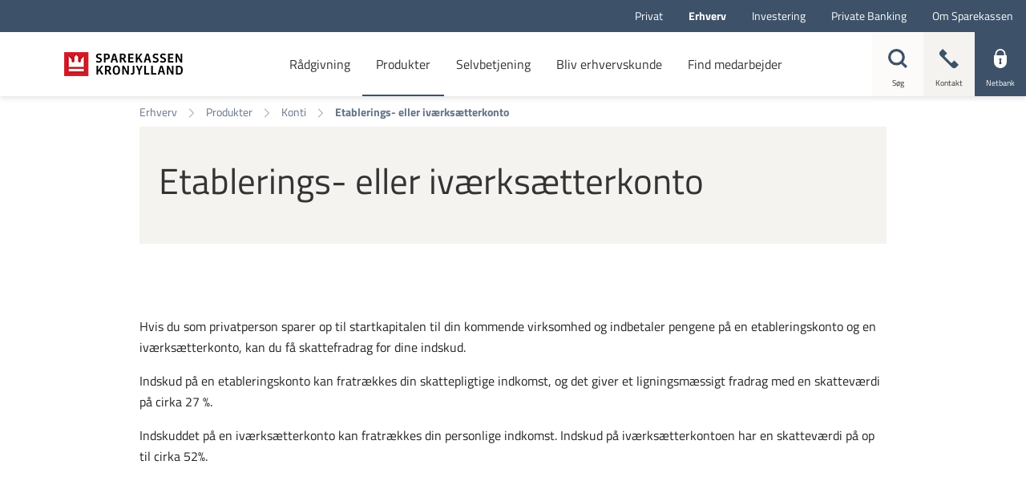

--- FILE ---
content_type: text/html; charset=utf-8
request_url: https://www.sparkron.dk/da/erhvervskunde/produkter/konti/etablerings--eller-ivaerksaetterkonto
body_size: 25018
content:


<!DOCTYPE html>
<html class="neos" lang="da">
<head>
    <meta charset="utf-8" />
    <meta http-equiv="X-UA-Compatible" content="IE=edge">
    <meta http-equiv="Content-type" content="text/html; charset=utf-8">
    <meta content="width=device-width, initial-scale=1.0" name="viewport" />
<script>
	window.dataLayer=window.dataLayer || [];
	window.dataLayer.push(
		{"pageCategory":"Erhvervskunde","event":"pageType"}
	);

</script>         <style>
.main-nav {
    a:focus, button:focus {
        background-color: initial !important;
        color: currentColor !important;
        outline: none !important;
        border: none !important;
    }
}
.main-nav .nav-expand-list__link:focus {
color: currentColor !important;
}
.search-overlay .search-field input:focus { outline: none!important; border: none!important; }
.form-module-a__content input:focus, .form-module-a__content textarea:focus, .form-module-a__content select:focus {outline:none!important;}
</style>

<script>
    window.__UTIL = {
		tenant: "sparkron",
        baseUrl: "https://bundles.sparkron.dk/external",
        isPilot: function () {
            return localStorage.getItem("currentPilotMode")?.includes("fe");
        },
        getRootUrl: function () {
            if (location.hostname.indexOf("test") !== -1 && sessionStorage.getItem("bundlesRootUrl")) {
                return sessionStorage.getItem("bundlesRootUrl");
            }
            return this.baseUrl + (this.isPilot() ? "/pilot" : "");
        },
        getVersionId: function () {
            return sessionStorage.getItem("lsb-bundle-version");
        },
        produceResourceName: function (name, type) {
            const version = this.getVersionId() === "branch" ? "" : this.getVersionId() + "/";
            return this.getRootUrl() + "/static/" + version + type + "/" + name;
        },
        loadScript: function (...name) {
            try {
                name.forEach((n) => {
                    const idName = n.replaceAll(/\W/g, "");
                    if (!document.getElementById(idName)) {
                        if (document.readyState === "loading") {
                            document.write('<script type="module" id="' + idName + '" src="' + this.produceResourceName(n, "js") + '"><\/script>');
                        } else {
                            const script = document.createElement("script");
                            script.id = idName;
                            script.src = this.produceResourceName(n, "js");
                            document.body.appendChild(script);
                        }
                    }
                });
            } catch (e) {
                console.log("Failed loading js:" + name, e);
            }
        },
        loadScriptDefaultApp: function (...name) {
            this.loadScript(...name);
        },
        loadCss: function (...name) {
            return;
            try {
                name.forEach((n) => {
                    const idName = n.replaceAll(/\W/g, "");
                    if (!document.getElementById(idName)) {
                        if (document.readyState === "loading") {
                            document.write('<link id="' + idName + '" rel="stylesheet" href="' + this.produceResourceName(n, "css") + '"\/>');
                        } else {
                            const css = document.createElement("link");
                            css.id = idName;
                            css.rel = "stylesheet";
                            css.href = this.produceResourceName(n, "css");
                            document.head.appendChild(css);
                        }
                    }
                });
            } catch (e) {
                console.log("Failed loading js:" + name, e);
            }
        },
        loadCssDefaultApp: function (...name) {
            this.loadCss(...name, "shared.chunk.css", "vendors.chunk.css");
        },
        getSdcAgreementsAsJSON: function () {
            const queryCache = sessionStorage.getItem("reactQueryCache");

            if (!queryCache) {
                return;
            }

            try {
                const agreements = JSON.parse(queryCache)?.queries.find((query) =>
                    query.queryKey.includes("listAgreementPreferences")
                );

                if (agreements) {
                    return agreements.state.data;
                }
            } catch (e) {
                // eslint-disable-next-line no-console
                console.log("Failed to get agreements from session storage");
            }
        },
        getPreferences: function () {
            const queryCache = sessionStorage.getItem("reactQueryCache");

            return JSON.parse(queryCache).queries.find((query) => query.queryKey.includes("customerPreferences"));
        },
        isPrivateCustomer: function () {
            const agreements = this.getSdcAgreementsAsJSON();

            return !agreements || agreements.segmentType === "private";
        },
        isBothPrivateAndBusinessCustomer: function () {
            try {
                const preferences = this.getPreferences().state.data;

                const businessCustomer = preferences.find((p) => p.name === "webSelectedCompanyIds")?.value.length > 0;
                const privateCustomer = preferences.find((p) => p.name === "webSelectedPrivateIds")?.value.length > 0;

                return businessCustomer && privateCustomer;
            } catch (e) {
                return false;
            }
        }
    };
    if (__UTIL.getVersionId() == null || __UTIL.isPilot()) {
        document.write('<script src="' + __UTIL.getRootUrl() + '/bundle-version.js?cacheBustRnd=' + Math.random() + '"><\/script>');
    }
    window.__NEOS = {
        tenant: __UTIL.tenant,
        resourcePath: __UTIL.getRootUrl() + "/",
        businessEnvironment: "external",
        sitecoreActive: true,
        routes: {}
    };
</script>
    <script type="text/javascript">
    var firstEventCaught = false;
    	window.addEventListener('CookieInformationConsentGiven', function (e) {
                if (!firstEventCaught) {
                   firstEventCaught = true;
                   console.log('Consent not given. first page event caught, reload aborted');
                   return;
                }

    		if (CookieInformation.getConsentGivenFor('cookie_cat_marketing')) {
    			try{DYO.ActiveConsent.updateConsentAcceptedStatus(true);}
    			catch{}
    			location.reload();
    		}
    	}, false);
    
</script>
    <link rel="preconnect" href="//cdn-eu.dynamicyield.com">
    <link rel="preconnect" href="//st-eu.dynamicyield.com">
    <link rel="preconnect" href="//rcom-eu.dynamicyield.com">
    <link rel="dns-prefetch" href="//cdn-eu.dynamicyield.com">
    <link rel="dns-prefetch" href="//st-eu.dynamicyield.com">
    <link rel="dns-prefetch" href="//rcom-eu.dynamicyield.com">
    <script type="text/javascript">
        window.DY = window.DY || {};
        DY.consentIntegrationActive = true;
        DY.recommendationContext = { type: "HOMEPAGE", lng: 'da-DK' };
        DY.userActiveConsent = { accepted: false }
    </script>
    <script type="text/javascript" src="//cdn-eu.dynamicyield.com/api/9877839/api_dynamic.js"></script>
    <script type="text/javascript" src="//cdn-eu.dynamicyield.com/api/9877839/api_static.js"></script>

    
    <link href="/dist/styles/themes/sparekassenkronjylland/css/versioned-asset-B54A00C36ADAE93E8F5FD3E39944AF5A.styles.oh.css" rel="stylesheet" charset="utf-8" />
<link href="https://sparekassenkronjylland.s3.eu-central-1.amazonaws.com/css/dist/styles.2025-11-12-63b1b1a.min.css" rel="stylesheet" charset="utf-8" />

         <script id="CookieConsent" src="https://policy.app.cookieinformation.com/uc.js" data-culture="DA" type="text/javascript"></script>
<!-- Google Tag Manager -->
<script>(function(w,d,s,l,i){w[l]=w[l]||[];w[l].push({'gtm.start':
new Date().getTime(),event:'gtm.js'});var f=d.getElementsByTagName(s)[0],
j=d.createElement(s),dl=l!='dataLayer'?'&l='+l:'';j.async=true;j.src=
'https://www.googletagmanager.com/gtm.js?id='+i+dl;f.parentNode.insertBefore(j,f);
})(window,document,'script','dataLayer','GTM-WDW3JHV');</script>
<!-- End Google Tag Manager -->

    <title>Etablerings- eller iv&#230;rks&#230;tterkonto</title>
    <meta name="description" content="Som privatperson kan du sparer op til startkapitalen til din kommende virksomhed og med en etableringskonto&#173; eller iv&#230;rks&#230;tterkonto kan du opn&#229; skattefordele" />
    <link rel="canonical" href="https://www.sparkron.dk/erhvervskunde/produkter/konti/etablerings--eller-ivaerksaetterkonto" />
    <meta name="referrer" content="strict-origin-when-cross-origin" />
<link rel="icon" type="image/png" href="/-/media/sparekassenkronjylland/ikoner-i-forskellige-formater/favicon/favicon-16x16.png?rev=6557bd21fb8047a18e857472d84c6bda&amp;hash=FFA6E2B98320985192411925C2A7AC54" sizes="16x16"><link rel="icon" type="image/png" href="/-/media/sparekassenkronjylland/ikoner-i-forskellige-formater/favicon/favicon-32x32.png?rev=48e4cf478e074d7e89e00107872f934f&amp;hash=0F14287160D2E677A710BD64A34F6646" sizes="32x32"><link rel="icon" type="image/png" href="/-/media/sparekassenkronjylland/ikoner-i-forskellige-formater/favicon/favicon-96x96.png?rev=29e6f5c81a34435fb7f336eb8bc30136&amp;hash=9EA5F066D42D8F69CB18F6668CF64BE5" sizes="96x96"><link rel="icon" type="image/png" href="/-/media/sparekassenkronjylland/ikoner-i-forskellige-formater/favicon/favicon-160x160.png?rev=a19bcf57489f4fe5b66091faa1cbe285&amp;hash=2864FD6AC98E40A8E98A9AA05D5CA02D" sizes="160x160"><link rel="icon" type="image/png" href="/-/media/sparekassenkronjylland/ikoner-i-forskellige-formater/favicon/favicon-196x196.png?rev=f4bfaa516f824013b2301b480ab19afa&amp;hash=B16548105AAB1F6FF5B8864EB2BAFEC8" sizes="196x196"><link rel="apple-touch-icon" sizes="57x57" href="/-/media/sparekassenkronjylland/ikoner-i-forskellige-formater/favicon/apple-icon-57x57.png?rev=270512c46f8148c8bb84eace26f12a6b&amp;hash=9B472B391DA917ADE5C3DCB19B853B7C" /><link rel="apple-touch-icon" sizes="60x60" href="/-/media/sparekassenkronjylland/ikoner-i-forskellige-formater/favicon/apple-icon-60x60.png?rev=0641759cf5034715bf5dbb479f10e509&amp;hash=B5C7EB22FAD1A5607F45983CF37880EF" /><link rel="apple-touch-icon" sizes="72x72" href="/-/media/sparekassenkronjylland/ikoner-i-forskellige-formater/favicon/apple-icon-72x72.png?rev=567e2c273f8e455b84782b0de58035ee&amp;hash=088206A4B110AF07307592F87B1D5CC3" /><link rel="apple-touch-icon" sizes="76x76" href="/-/media/sparekassenkronjylland/ikoner-i-forskellige-formater/favicon/apple-icon-76x76.png?rev=4353907adc6848f99e8c939c702aa8e7&amp;hash=81034A9944A155AA8691B1A056469C05" /><link rel="apple-touch-icon" sizes="114x114" href="/-/media/sparekassenkronjylland/ikoner-i-forskellige-formater/favicon/apple-icon-114x114.png?rev=10f1940669bd4480a47198fff4c95cf8&amp;hash=38E128DA7A83A873A80A056A5F7AA236" /><link rel="apple-touch-icon" sizes="120x120" href="/-/media/sparekassenkronjylland/ikoner-i-forskellige-formater/favicon/apple-icon-120x120.png?rev=9628384a26a54c07b00d0125d3855e11&amp;hash=F7D54215DD4918958553D4D93CE550B3" /><link rel="apple-touch-icon" sizes="144x144" href="/-/media/sparekassenkronjylland/ikoner-i-forskellige-formater/favicon/apple-icon-144x144.png?rev=32915e58563f49d1b23d4f25a52a6919&amp;hash=9D5F2A96BAE75BB850A516AF3585ED23" /><link rel="apple-touch-icon" sizes="152x152" href="/-/media/sparekassenkronjylland/ikoner-i-forskellige-formater/favicon/apple-icon-152x152.png?rev=c4b7cbac48224a518217e244ac201d77&amp;hash=16A5D92338A5CCFC3AA119A522D85E91" /><link rel="apple-touch-icon" sizes="180x180" href="/-/media/sparekassenkronjylland/ikoner-i-forskellige-formater/favicon/apple-icon-180x180.png?rev=e4b4f99a97a34208a9e3f7544117ca0e&amp;hash=AEFC850438ADEB185852812089B430A2" />
<link rel="icon" type="image/png" href="/-/media/sparekassenkronjylland/ikoner-i-forskellige-formater/favicon/favicon-16x16.png?rev=6557bd21fb8047a18e857472d84c6bda&amp;hash=FFA6E2B98320985192411925C2A7AC54" /><meta name="msapplication-TileImage" content="/-/media/sparekassenkronjylland/ikoner-i-forskellige-formater/favicon/ms-icon-144x144.png?rev=35b60c88948c49b5b5ca6eb35ad16954&amp;hash=50E36578433FD1235B7AAE329BE71BF3" /><meta property="og:url" content="https://www.sparkron.dk/erhvervskunde/produkter/konti/etablerings--eller-ivaerksaetterkonto" />



<script type="application/ld+json" id="BreadcrumbList">{"itemListElement":[{"@type":"ListItem","position":0,"item":{"@id":"/erhvervskunde","name":"Erhverv","image":null}},{"@type":"ListItem","position":1,"item":{"@id":"/erhvervskunde/produkter","name":"Produkter","image":null}},{"@type":"ListItem","position":2,"item":{"@id":"/erhvervskunde/produkter/konti","name":"Konti","image":null}},{"@type":"ListItem","position":3,"item":{"@id":"/erhvervskunde/produkter/konti/etablerings--eller-ivaerksaetterkonto","name":"Etablerings- eller iværksætterkonto","image":null}}],"@context":"http://schema.org","@type":"BreadcrumbList"}</script>
<script type="application/json" id="neos">{"pagemode":"","applicationInsights":{"enabled":true,"config":{"enableCorsCorrelation":true,"correlationHeaderDomains":["*.*.sdc.dk","*.*.sdc.eu"],"instrumentationKey":"9f055850-1fc2-4be2-bb51-7766b1609811","isCookieUseDisabled":true},"operationId":"3218e43cbfc1b3509e81813787bade31","sdcSessionId":"1bmkxtf"},"assets":{"spriteUrl":"/dist/styles/assets/svgsprite/versioned-asset-5081283DD71DE1A97DDBC9673D254502.icons.svg"},"app":{"modulePath":"/dist/js/","nameSpace":"SDCNEoS","clearingNumber":"9335","version":"151.0.0-rc.109_994108"},"api":{"cacheAdapter":"sessionStorage","cacheTimeoutDefault":300000,"cookieName":"sdc_token","cookieTimeout":300,"signing":{"baseUrl":"https://azure-sign-p1.sdc.dk"},"services":{"baseUrl":"https://api-proxy-neos.sdc.eu","subscriptionKey":"0515a3c47acc472ba340219c0a24628a","testEnvironmentSuffix":"","rsa":{"rsaPublicKey":"[base64]","publicKeyVersion":1}},"auth":{"baseUrl":"https://auth.sdc.dk","subscriptionKey":"","cookieName":"sdc_auth"}},"customerPreferenceDefaults":{"privateShowReconciliation":false,"businessShowReconciliation":true,"accountOverviewLayout":"card","shortcuts":["6FBD95EF07BE405F82F1816A3DD19999","67EAC1770A364129B823AF0C44D05A1B"]},"locale":{"language":"da","languageTag":"da-DK","countryCode":"DK"}}</script>
<script type="application/json" id="NavigationProps">{"path":"language-da|CCEB0628327E4D6485574E055FB5907C|DAA8B69ABDF54340895812AC58313C45|A4AB0E1CE528466B8CE8B7ED13DDE1B2|65EB24D69B5647E1A4C307A65B612916","segment":"CCEB0628327E4D6485574E055FB5907C"}</script>
</head>
<body class="header-static ">
        <!-- Google Tag Manager (noscript) -->
<noscript><iframe src="https://www.googletagmanager.com/ns.html?id=GTM-WDW3JHV"
height="0" width="0" style="display:none;visibility:hidden"></iframe></noscript>
<!-- End Google Tag Manager (noscript) -->
<script>gtag('set', 'url_passthrough', true);</script>
<!-- apply styling to different sections -->

<script>
if(document.querySelector("#BreadcrumbList") != undefined){
try{
var departmentBody = JSON.parse(document.querySelector("#BreadcrumbList").innerText).itemListElement[0].item.name;
switch(departmentBody.replace(" ", "").toLowerCase())
{
	case "erhverv":
		document.body.classList.add("business");
	break;
	case "investering":
		document.body.classList.add("investment");
	break;
	case "privatebanking":
		document.body.classList.add("fortune");
	break;
	case "privat":
		document.body.classList.add("private");
	break;
}
}catch(e){}

}
</script>

    <div id="main-container">
        <header class="header-static">
            

            <div id="react_0HNIUTNDUTM66"><div class="main-nav"><a href="#main-content" class="main-nav__skip-link">Gå til hovedindholdet</a><nav class="main-nav-small"><div class="main-nav-small__topbar"><div class="main-nav-small__topbar-logo"><a href="/privat" title=""><img src="/-/media/sparekassenkronjylland/sparekassen-kronjylland-logo-345x112.png?rev=b684b46635234e95b6c3f7e16a90b136&amp;hash=CD61804BA51758C709CFB44AECD3FC00" alt="" title=""/></a></div></div><nav class="breadcrumb nav-breadcrumb main-nav-small__breadcrumb" aria-label="breadcrumb" role="navigation"><div class="breadcrumb__inner"><ul class="breadcrumb-list"></ul></div></nav><div class="main-nav-small__actions-toggle"><div class="main-nav-small__actions"><ul class="nav-action-buttons-list main-nav-small__actions-buttons-list"><li><button class="nav-icon-btn action-btn--menu" type="button" title="Menu"><span class="nav-icon-btn__label">Menu</span><span class="nav-icon-btn__icon-1"><svg viewBox="0 0 32 32" class="icon icon_28_burger-menu" preserveAspectRatio="xMidYMid" focusable="false" data-testid="icon_28_burger-menu" role="img"><use xmlns:xlink="http://www.w3.org/1999/xlink" xlink:href="#icon_28_burger-menu"></use></svg></span><span class="nav-icon-btn__icon-2"><svg viewBox="0 0 32 32" class="icon icon_28_close" preserveAspectRatio="xMidYMid" focusable="false" data-testid="icon_28_close" role="img"><use xmlns:xlink="http://www.w3.org/1999/xlink" xlink:href="#icon_28_close"></use></svg></span></button></li><li class="nav-action-buttons-list__item nav-action-buttons-list__item--1"><button class="nav-icon-btn action-btn action-btn--1 nav-icon-btn--showLabel" type="button" tabindex="-1" title="Søg"><span class="nav-icon-btn__label">Søg</span><span class="nav-icon-btn__icon-1"><svg viewBox="0 0 32 32" class="icon icon_28_search" preserveAspectRatio="xMidYMid" focusable="false" data-testid="icon_28_search" role="img"><use xmlns:xlink="http://www.w3.org/1999/xlink" xlink:href="#icon_28_search"></use></svg></span><span class="nav-icon-btn__icon-2"><svg viewBox="0 0 32 32" class="icon icon_28_close" preserveAspectRatio="xMidYMid" focusable="false" data-testid="icon_28_close" role="img"><use xmlns:xlink="http://www.w3.org/1999/xlink" xlink:href="#icon_28_close"></use></svg></span></button><div class="nav-action-overlay-wrap"></div></li><li class="nav-action-buttons-list__item nav-action-buttons-list__item--2"><button class="nav-icon-btn action-btn action-btn--2 nav-icon-btn--showLabel" type="button" tabindex="-1" title="Kontakt"><span class="nav-icon-btn__label">Kontakt</span><span class="nav-icon-btn__icon-1"><svg viewBox="0 0 32 32" class="icon icon_28_phone" preserveAspectRatio="xMidYMid" focusable="false" data-testid="icon_28_phone" role="img"><use xmlns:xlink="http://www.w3.org/1999/xlink" xlink:href="#icon_28_phone"></use></svg></span><span class="nav-icon-btn__icon-2"><svg viewBox="0 0 32 32" class="icon icon_28_close" preserveAspectRatio="xMidYMid" focusable="false" data-testid="icon_28_close" role="img"><use xmlns:xlink="http://www.w3.org/1999/xlink" xlink:href="#icon_28_close"></use></svg></span></button><div class="nav-action-overlay-wrap"></div></li><li class="nav-action-buttons-list__item nav-action-buttons-list__item--3"><button class="nav-icon-btn action-btn action-btn--3 nav-icon-btn--showLabel" type="button" tabindex="-1" title="Netbank"><span class="nav-icon-btn__label">Netbank</span><span class="nav-icon-btn__icon-1"><svg viewBox="0 0 32 32" class="icon icon_28_lock-closed" preserveAspectRatio="xMidYMid" focusable="false" data-testid="icon_28_lock-closed" role="img"><use xmlns:xlink="http://www.w3.org/1999/xlink" xlink:href="#icon_28_lock-closed"></use></svg></span><span class="nav-icon-btn__icon-2"><svg viewBox="0 0 32 32" class="icon icon_28_close" preserveAspectRatio="xMidYMid" focusable="false" data-testid="icon_28_close" role="img"><use xmlns:xlink="http://www.w3.org/1999/xlink" xlink:href="#icon_28_close"></use></svg></span></button></li></ul></div></div><div class="main-nav-small-menu"><div class="main-nav-small-menu__inner"><ul class="nav-expand-list main-nav-small__expand-list"><li class="nav-expand-list__item level-0"><button type="button" class="nav-expand-list__link" aria-expanded="false">Rådgivning<span class="nav-expand-list__item-indicator"><svg viewBox="0 0 32 32" class="icon icon_16_arrow-down" preserveAspectRatio="xMidYMid" focusable="false" data-testid="icon_16_arrow-down" role="img"><use xmlns:xlink="http://www.w3.org/1999/xlink" xlink:href="#icon_16_arrow-down"></use></svg></span></button><div aria-hidden="true" class="rah-static rah-static--height-zero " style="height:0;overflow:hidden"><div><ul class="nav-expand-list"><li class="nav-expand-list__item level-1"><a class="nav-expand-list__link" href="/erhvervskunde/raadgivning/sparring-om-vaekst">Strategisk rådgivning: Sparring om vækst</a></li><li class="nav-expand-list__item level-1"><a class="nav-expand-list__link" href="/erhvervskunde/raadgivning/cash-management">Cash Management</a></li><li class="nav-expand-list__item level-1"><a class="nav-expand-list__link" href="/erhvervskunde/raadgivning/det-siger-vores-kunder">Det siger vores kunder</a></li><li class="nav-expand-list__item level-1"><a class="nav-expand-list__link" href="/erhvervskunde/raadgivning/fra-ide-til-marked">Iværksætter: Fra idé til marked</a></li><li class="nav-expand-list__item level-1"><a class="nav-expand-list__link" href="/erhvervskunde/raadgivning/gaeldspleje">Gældspleje</a></li><li class="nav-expand-list__item level-1"><a class="nav-expand-list__link" href="/erhvervskunde/raadgivning/generationsskifte">Generationsskifte</a></li><li class="nav-expand-list__item level-1"><a class="nav-expand-list__link" href="/erhvervskunde/raadgivning/landbrug">Landbrug</a></li><li class="nav-expand-list__item level-1"><a class="nav-expand-list__link" href="/erhvervskunde/raadgivning/nyheder">Nyheder</a></li><li class="nav-expand-list__item level-1"><a class="nav-expand-list__link" href="/erhvervskunde/raadgivning/webinar">Gratis webinarer</a></li><li class="nav-expand-list__item level-1"><a class="nav-expand-list__link" href="https://www.letpension.dk/selvstaendige" target="_blank">Letsikring til selvstændige</a></li><li class="nav-expand-list__item level-1"><a class="nav-expand-list__link" href="/-/media/sparekassenkronjylland/pdf-filer/pension/a4_fakta_ophoerspension.pdf?rev=a92c2ef8375b4f65a2f8554fb781b137" target="">Ophørspension</a></li></ul></div></div></li><li class="nav-expand-list__item level-0"><button type="button" class="nav-expand-list__link" aria-expanded="false">Produkter<span class="nav-expand-list__item-indicator"><svg viewBox="0 0 32 32" class="icon icon_16_arrow-down" preserveAspectRatio="xMidYMid" focusable="false" data-testid="icon_16_arrow-down" role="img"><use xmlns:xlink="http://www.w3.org/1999/xlink" xlink:href="#icon_16_arrow-down"></use></svg></span></button><div aria-hidden="true" class="rah-static rah-static--height-zero " style="height:0;overflow:hidden"><div><ul class="nav-expand-list"><li class="nav-expand-list__item level-1"><button type="button" class="nav-expand-list__link" aria-expanded="false">Betalingsløsninger<span class="nav-expand-list__item-indicator"><svg viewBox="0 0 32 32" class="icon icon_16_arrow-down" preserveAspectRatio="xMidYMid" focusable="false" data-testid="icon_16_arrow-down" role="img"><use xmlns:xlink="http://www.w3.org/1999/xlink" xlink:href="#icon_16_arrow-down"></use></svg></span></button><div aria-hidden="true" class="rah-static rah-static--height-zero " style="height:0;overflow:hidden"><div><ul class="nav-expand-list"><li class="nav-expand-list__item level-2"><a class="nav-expand-list__link" href="/erhvervskunde/produkter/betalingsloesninger/apple-pay-til-din-butik">Apple Pay til din butik</a></li><li class="nav-expand-list__item level-2"><a class="nav-expand-list__link" href="/erhvervskunde/produkter/betalingsloesninger/betalingsloesningen-worldline">Betalingsløsningen Worldline</a></li><li class="nav-expand-list__item level-2"><a class="nav-expand-list__link" href="/erhvervskunde/produkter/betalingsloesninger/corpay-one">Corpay One</a></li><li class="nav-expand-list__item level-2"><a class="nav-expand-list__link" href="/erhvervskunde/produkter/betalingsloesninger/mobilepay-erhverv">MobilePay Erhverv</a></li></ul></div></div></li><li class="nav-expand-list__item level-1"><button type="button" class="nav-expand-list__link" aria-expanded="false">Betalinger og overførsler - udland<span class="nav-expand-list__item-indicator"><svg viewBox="0 0 32 32" class="icon icon_16_arrow-down" preserveAspectRatio="xMidYMid" focusable="false" data-testid="icon_16_arrow-down" role="img"><use xmlns:xlink="http://www.w3.org/1999/xlink" xlink:href="#icon_16_arrow-down"></use></svg></span></button><div aria-hidden="true" class="rah-static rah-static--height-zero " style="height:0;overflow:hidden"><div><ul class="nav-expand-list"><li class="nav-expand-list__item level-2"><a class="nav-expand-list__link" href="/erhvervskunde/produkter/betalinger-og-overfoersler-til-udlandet/swift-bic-iban">SWIFT BIC IBAN</a></li><li class="nav-expand-list__item level-2"><a class="nav-expand-list__link" href="/erhvervskunde/produkter/betalinger-og-overfoersler-til-udlandet/eurobetalinger-over-graenser---sepa">Eurobetalinger over grænser - SEPA</a></li><li class="nav-expand-list__item level-2"><a class="nav-expand-list__link" href="/erhvervskunde/raadgivning/cash-management" target="">Cash Management</a></li></ul></div></div></li><li class="nav-expand-list__item level-1"><button type="button" class="nav-expand-list__link" aria-expanded="false">Konti<span class="nav-expand-list__item-indicator"><svg viewBox="0 0 32 32" class="icon icon_16_arrow-down" preserveAspectRatio="xMidYMid" focusable="false" data-testid="icon_16_arrow-down" role="img"><use xmlns:xlink="http://www.w3.org/1999/xlink" xlink:href="#icon_16_arrow-down"></use></svg></span></button><div aria-hidden="true" class="rah-static rah-static--height-zero " style="height:0;overflow:hidden"><div><ul class="nav-expand-list"><li class="nav-expand-list__item level-2"><a class="nav-expand-list__link" href="/erhvervskunde/produkter/konti/driftskonto">Driftskonto</a></li><li class="nav-expand-list__item level-2"><a class="nav-expand-list__link" href="/erhvervskunde/produkter/konti/etablerings--eller-ivaerksaetterkonto">Etablerings- eller iværksætterkonto</a></li><li class="nav-expand-list__item level-2"><a class="nav-expand-list__link" href="/privat/produkter/konti/foreninger" target="">Foreningskonto</a></li><li class="nav-expand-list__item level-2"><a class="nav-expand-list__link" href="/erhvervskunde/produkter/konti/valutakonto---referencerenter">Valutakonto - referencerenter</a></li></ul></div></div></li><li class="nav-expand-list__item level-1"><button type="button" class="nav-expand-list__link" aria-expanded="false">Kort<span class="nav-expand-list__item-indicator"><svg viewBox="0 0 32 32" class="icon icon_16_arrow-down" preserveAspectRatio="xMidYMid" focusable="false" data-testid="icon_16_arrow-down" role="img"><use xmlns:xlink="http://www.w3.org/1999/xlink" xlink:href="#icon_16_arrow-down"></use></svg></span></button><div aria-hidden="true" class="rah-static rah-static--height-zero " style="height:0;overflow:hidden"><div><ul class="nav-expand-list"><li class="nav-expand-list__item level-2"><a class="nav-expand-list__link" href="/erhvervskunde/produkter/kort/firmakort-til-daglige-betalinger">Firmakort til daglige betalinger</a></li><li class="nav-expand-list__item level-2"><a class="nav-expand-list__link" href="/erhvervskunde/produkter/kort/mastercard-med-ekstra-fordele">Mastercard med ekstra fordele</a></li><li class="nav-expand-list__item level-2"><a class="nav-expand-list__link" href="/erhvervskunde/produkter/kort/sammenlign-mastercard">Sammenlign Mastercard</a></li></ul></div></div></li><li class="nav-expand-list__item level-1"><button type="button" class="nav-expand-list__link" aria-expanded="false">Finansiering<span class="nav-expand-list__item-indicator"><svg viewBox="0 0 32 32" class="icon icon_16_arrow-down" preserveAspectRatio="xMidYMid" focusable="false" data-testid="icon_16_arrow-down" role="img"><use xmlns:xlink="http://www.w3.org/1999/xlink" xlink:href="#icon_16_arrow-down"></use></svg></span></button><div aria-hidden="true" class="rah-static rah-static--height-zero " style="height:0;overflow:hidden"><div><ul class="nav-expand-list"><li class="nav-expand-list__item level-2"><a class="nav-expand-list__link" href="/erhvervskunde/produkter/finansiering/ekstern-finansiering">Ekstern finansiering</a></li><li class="nav-expand-list__item level-2"><a class="nav-expand-list__link" href="/erhvervskunde/produkter/finansiering/garantier">Garantier</a></li><li class="nav-expand-list__item level-2"><a class="nav-expand-list__link" href="/erhvervskunde/produkter/finansiering/leasing">Leasing</a></li><li class="nav-expand-list__item level-2"><a class="nav-expand-list__link" href="/erhvervskunde/produkter/finansiering" target="">Læs alt om finansiering</a></li></ul></div></div></li><li class="nav-expand-list__item level-1"><button type="button" class="nav-expand-list__link" aria-expanded="false">Trade Finance<span class="nav-expand-list__item-indicator"><svg viewBox="0 0 32 32" class="icon icon_16_arrow-down" preserveAspectRatio="xMidYMid" focusable="false" data-testid="icon_16_arrow-down" role="img"><use xmlns:xlink="http://www.w3.org/1999/xlink" xlink:href="#icon_16_arrow-down"></use></svg></span></button><div aria-hidden="true" class="rah-static rah-static--height-zero " style="height:0;overflow:hidden"><div><ul class="nav-expand-list"><li class="nav-expand-list__item level-2"><a class="nav-expand-list__link" href="/erhvervskunde/produkter/trade-finance/remburs">Remburs</a></li><li class="nav-expand-list__item level-2"><a class="nav-expand-list__link" href="/erhvervskunde/produkter/trade-finance/udenlandsk-inkasso">Udenlandsk inkasso</a></li><li class="nav-expand-list__item level-2"><a class="nav-expand-list__link" href="/erhvervskunde/produkter/trade-finance/udenlandske-garantier">Udenlandske garantier</a></li><li class="nav-expand-list__item level-2"><a class="nav-expand-list__link" href="/erhvervskunde/raadgivning/cash-management" target="">Cash Management</a></li></ul></div></div></li><li class="nav-expand-list__item level-1"><button type="button" class="nav-expand-list__link" aria-expanded="false">Andre produkter<span class="nav-expand-list__item-indicator"><svg viewBox="0 0 32 32" class="icon icon_16_arrow-down" preserveAspectRatio="xMidYMid" focusable="false" data-testid="icon_16_arrow-down" role="img"><use xmlns:xlink="http://www.w3.org/1999/xlink" xlink:href="#icon_16_arrow-down"></use></svg></span></button><div aria-hidden="true" class="rah-static rah-static--height-zero " style="height:0;overflow:hidden"><div><ul class="nav-expand-list"><li class="nav-expand-list__item level-2"><a class="nav-expand-list__link" href="/erhvervskunde/produkter/andre-produkter/priips-central-information">PRIIPS central information</a></li><li class="nav-expand-list__item level-2"><a class="nav-expand-list__link" href="/erhvervskunde/produkter/andre-produkter/valutasikring-med-terminsforretning">Valutasikring med terminsforretning</a></li><li class="nav-expand-list__item level-2"><a class="nav-expand-list__link" href="/erhvervskunde/produkter/andre-produkter/konto-i-tyskland">Konto i Tyskland</a></li></ul></div></div></li><li class="nav-expand-list__item level-1"><button type="button" class="nav-expand-list__link" aria-expanded="false">Garant<span class="nav-expand-list__item-indicator"><svg viewBox="0 0 32 32" class="icon icon_16_arrow-down" preserveAspectRatio="xMidYMid" focusable="false" data-testid="icon_16_arrow-down" role="img"><use xmlns:xlink="http://www.w3.org/1999/xlink" xlink:href="#icon_16_arrow-down"></use></svg></span></button><div aria-hidden="true" class="rah-static rah-static--height-zero " style="height:0;overflow:hidden"><div><ul class="nav-expand-list"><li class="nav-expand-list__item level-2"><a class="nav-expand-list__link" href="/privat/produkter/garant/bliv-garant" target="">Bliv garant</a></li><li class="nav-expand-list__item level-2"><a class="nav-expand-list__link" href="/privat/produkter/garant/sparkron-garant-fordele" target="">Læs alt om Garant</a></li></ul></div></div></li><li class="nav-expand-list__item level-1"><a class="nav-expand-list__link" href="/erhvervskunde/produkter/erhvervsforsikringer">Erhvervsforsikringer</a></li></ul></div></div></li><li class="nav-expand-list__item level-0"><button type="button" class="nav-expand-list__link" aria-expanded="false">Selvbetjening<span class="nav-expand-list__item-indicator"><svg viewBox="0 0 32 32" class="icon icon_16_arrow-down" preserveAspectRatio="xMidYMid" focusable="false" data-testid="icon_16_arrow-down" role="img"><use xmlns:xlink="http://www.w3.org/1999/xlink" xlink:href="#icon_16_arrow-down"></use></svg></span></button><div aria-hidden="true" class="rah-static rah-static--height-zero " style="height:0;overflow:hidden"><div><ul class="nav-expand-list"><li class="nav-expand-list__item level-1"><button type="button" class="nav-expand-list__link" aria-expanded="false">Netbank Erhverv<span class="nav-expand-list__item-indicator"><svg viewBox="0 0 32 32" class="icon icon_16_arrow-down" preserveAspectRatio="xMidYMid" focusable="false" data-testid="icon_16_arrow-down" role="img"><use xmlns:xlink="http://www.w3.org/1999/xlink" xlink:href="#icon_16_arrow-down"></use></svg></span></button><div aria-hidden="true" class="rah-static rah-static--height-zero " style="height:0;overflow:hidden"><div><ul class="nav-expand-list"><li class="nav-expand-list__item level-2"><a class="nav-expand-list__link" href="/erhvervskunde/selvbetjening/netbank-erhverv/mitid-til-erhverv">MitID til erhverv</a></li><li class="nav-expand-list__item level-2"><a class="nav-expand-list__link" href="/erhvervskunde/selvbetjening/netbank-erhverv/netbank-erhverv">Netbank Erhverv</a></li><li class="nav-expand-list__item level-2"><a class="nav-expand-list__link" href="/erhvervskunde/selvbetjening/netbank-erhverv/netbankforsikring">Netbankforsikring</a></li></ul></div></div></li><li class="nav-expand-list__item level-1"><button type="button" class="nav-expand-list__link" aria-expanded="false">Integration til økonomisystemer<span class="nav-expand-list__item-indicator"><svg viewBox="0 0 32 32" class="icon icon_16_arrow-down" preserveAspectRatio="xMidYMid" focusable="false" data-testid="icon_16_arrow-down" role="img"><use xmlns:xlink="http://www.w3.org/1999/xlink" xlink:href="#icon_16_arrow-down"></use></svg></span></button><div aria-hidden="true" class="rah-static rah-static--height-zero " style="height:0;overflow:hidden"><div><ul class="nav-expand-list"><li class="nav-expand-list__item level-2"><a class="nav-expand-list__link" href="/erhvervskunde/selvbetjening/integration-til-oekonomisystemer/betalingsservice-web">Betalingsservice Web</a></li><li class="nav-expand-list__item level-2"><a class="nav-expand-list__link" href="/erhvervskunde/selvbetjening/integration-til-oekonomisystemer/loen-og-personaleloesninger">Løn og personaleløsninger</a></li></ul></div></div></li><li class="nav-expand-list__item level-1"><a class="nav-expand-list__link" href="/erhvervskunde/selvbetjening/blanketter">Blanketter</a></li><li class="nav-expand-list__item level-1"><a class="nav-expand-list__link" href="/erhvervskunde/selvbetjening/copy-of-blanketter-kan-den-mon-slettes">Copy of Blanketter kan den mon slettes</a></li><li class="nav-expand-list__item level-1"><a class="nav-expand-list__link" href="/erhvervskunde/selvbetjening/automatiser-dit-bilagsflow-med-corpay-one">Automatisér dit bilagsflow med Corpay One </a></li><li class="nav-expand-list__item level-1"><a class="nav-expand-list__link" href="/erhvervskunde/selvbetjening/lei-kode">LEI-kode</a></li><li class="nav-expand-list__item level-1"><a class="nav-expand-list__link" href="/lobby/signing-room" target="">Underskriftsrum</a></li><li class="nav-expand-list__item level-1"><a class="nav-expand-list__link" href="/erhvervskunde/selvbetjening/kontanten">Muligheder og vilkår for kontanter</a></li></ul></div></div></li><li class="nav-expand-list__item level-0"><a class="nav-expand-list__link" href="/erhvervskunde/bliv-erhvervskunde">Bliv erhvervskunde</a></li><li class="nav-expand-list__item level-0"><a class="nav-expand-list__link" href="/om-sparekassen/find-medarbejder" target="">Find medarbejder</a></li></ul><div class="main-nav-small__secondary"><ul class="nav-expand-list"><li class="nav-expand-dropdown__item level-2"><div class="nav-expand-dropdown"></div></li></ul></div></div></div></nav><nav class="main-nav-medium"><div class="main-nav-medium__inner navigation-sticky navigation-hidable"><nav class="nav-secondary-bar" aria-label="Secondary navigation"><nav class="breadcrumb nav-breadcrumb undefined" aria-label="breadcrumb" role="navigation"><div class="breadcrumb__inner"><ul class="breadcrumb-list"></ul></div></nav><div class="nav-secondary-menu"><ul class="nav-secondary-menu__list"><li class="nav-secondary-menu__list-item"><a href="/privat" class="nav-secondary-menu__link"><span>Privat</span></a></li><li class="nav-secondary-menu__list-item"><a href="/erhvervskunde" class="nav-secondary-menu__link"><span>Erhverv</span></a></li><li class="nav-secondary-menu__list-item"><a href="/investering" class="nav-secondary-menu__link"><span>Investering</span></a></li><li class="nav-secondary-menu__list-item"><a href="/private-banking" class="nav-secondary-menu__link"><span>Private Banking</span></a></li><li class="nav-secondary-menu__list-item"><a href="/om-sparekassen" class="nav-secondary-menu__link"><span>Om Sparekassen</span></a></li></ul></div></nav><div class="main-nav-medium__bar"><div class="main-nav-medium__logo"><a href="/privat" title=""><img src="/-/media/sparekassenkronjylland/sparekassen-kronjylland-logo-345x112.png?rev=b684b46635234e95b6c3f7e16a90b136&amp;hash=CD61804BA51758C709CFB44AECD3FC00" alt="" title=""/></a></div></div><ul class="nav-action-buttons-list main-nav-medium__actions-buttons-list"><li class="nav-action-buttons-list__item nav-action-buttons-list__item--1"><button class="nav-icon-btn action-btn action-btn--1 nav-icon-btn--showLabel" type="button" title="Søg"><span class="nav-icon-btn__label">Søg</span><span class="nav-icon-btn__icon-1"><svg viewBox="0 0 32 32" class="icon icon_28_search" preserveAspectRatio="xMidYMid" focusable="false" data-testid="icon_28_search" role="img"><use xmlns:xlink="http://www.w3.org/1999/xlink" xlink:href="#icon_28_search"></use></svg></span><span class="nav-icon-btn__icon-2"><svg viewBox="0 0 32 32" class="icon icon_28_close" preserveAspectRatio="xMidYMid" focusable="false" data-testid="icon_28_close" role="img"><use xmlns:xlink="http://www.w3.org/1999/xlink" xlink:href="#icon_28_close"></use></svg></span></button><div class="nav-action-overlay-wrap"></div></li><li class="nav-action-buttons-list__item nav-action-buttons-list__item--2"><button class="nav-icon-btn action-btn action-btn--2 nav-icon-btn--showLabel" type="button" title="Kontakt"><span class="nav-icon-btn__label">Kontakt</span><span class="nav-icon-btn__icon-1"><svg viewBox="0 0 32 32" class="icon icon_28_phone" preserveAspectRatio="xMidYMid" focusable="false" data-testid="icon_28_phone" role="img"><use xmlns:xlink="http://www.w3.org/1999/xlink" xlink:href="#icon_28_phone"></use></svg></span><span class="nav-icon-btn__icon-2"><svg viewBox="0 0 32 32" class="icon icon_28_close" preserveAspectRatio="xMidYMid" focusable="false" data-testid="icon_28_close" role="img"><use xmlns:xlink="http://www.w3.org/1999/xlink" xlink:href="#icon_28_close"></use></svg></span></button><div class="nav-action-overlay-wrap"></div></li><li class="nav-action-buttons-list__item nav-action-buttons-list__item--3"><button class="nav-icon-btn action-btn action-btn--3 nav-icon-btn--showLabel" type="button" title="Netbank"><span class="nav-icon-btn__label">Netbank</span><span class="nav-icon-btn__icon-1"><svg viewBox="0 0 32 32" class="icon icon_28_lock-closed" preserveAspectRatio="xMidYMid" focusable="false" data-testid="icon_28_lock-closed" role="img"><use xmlns:xlink="http://www.w3.org/1999/xlink" xlink:href="#icon_28_lock-closed"></use></svg></span><span class="nav-icon-btn__icon-2"><svg viewBox="0 0 32 32" class="icon icon_28_close" preserveAspectRatio="xMidYMid" focusable="false" data-testid="icon_28_close" role="img"><use xmlns:xlink="http://www.w3.org/1999/xlink" xlink:href="#icon_28_close"></use></svg></span></button></li><li><button class="nav-icon-btn action-btn--menu" type="button" aria-haspopup="true" aria-expanded="false" title="Menu"><span class="nav-icon-btn__label">Menu</span><span class="nav-icon-btn__icon-1"><svg viewBox="0 0 32 32" class="icon icon_28_burger-menu" preserveAspectRatio="xMidYMid" focusable="false" data-testid="icon_28_burger-menu" role="img"><use xmlns:xlink="http://www.w3.org/1999/xlink" xlink:href="#icon_28_burger-menu"></use></svg></span><span class="nav-icon-btn__icon-2"><svg viewBox="0 0 32 32" class="icon icon_28_close" preserveAspectRatio="xMidYMid" focusable="false" data-testid="icon_28_close" role="img"><use xmlns:xlink="http://www.w3.org/1999/xlink" xlink:href="#icon_28_close"></use></svg></span></button></li></ul></div><nav aria-label="Primary navigation" class="main-nav-medium__overlay"><div class="main-nav-medium__overlay-inner"><ul class="nav-expand-list"><li class="nav-expand-list__item level-0"><button type="button" class="nav-expand-list__link" aria-expanded="false">Rådgivning<span class="nav-expand-list__item-indicator"><svg viewBox="0 0 32 32" class="icon icon_16_arrow-down" preserveAspectRatio="xMidYMid" focusable="false" data-testid="icon_16_arrow-down" role="img"><use xmlns:xlink="http://www.w3.org/1999/xlink" xlink:href="#icon_16_arrow-down"></use></svg></span></button><div aria-hidden="true" class="rah-static rah-static--height-zero " style="height:0;overflow:hidden"><div><ul class="nav-expand-list"><li class="nav-expand-list__item level-1"><a class="nav-expand-list__link" href="/erhvervskunde/raadgivning/sparring-om-vaekst">Strategisk rådgivning: Sparring om vækst</a></li><li class="nav-expand-list__item level-1"><a class="nav-expand-list__link" href="/erhvervskunde/raadgivning/cash-management">Cash Management</a></li><li class="nav-expand-list__item level-1"><a class="nav-expand-list__link" href="/erhvervskunde/raadgivning/det-siger-vores-kunder">Det siger vores kunder</a></li><li class="nav-expand-list__item level-1"><a class="nav-expand-list__link" href="/erhvervskunde/raadgivning/fra-ide-til-marked">Iværksætter: Fra idé til marked</a></li><li class="nav-expand-list__item level-1"><a class="nav-expand-list__link" href="/erhvervskunde/raadgivning/gaeldspleje">Gældspleje</a></li><li class="nav-expand-list__item level-1"><a class="nav-expand-list__link" href="/erhvervskunde/raadgivning/generationsskifte">Generationsskifte</a></li><li class="nav-expand-list__item level-1"><a class="nav-expand-list__link" href="/erhvervskunde/raadgivning/landbrug">Landbrug</a></li><li class="nav-expand-list__item level-1"><a class="nav-expand-list__link" href="/erhvervskunde/raadgivning/nyheder">Nyheder</a></li><li class="nav-expand-list__item level-1"><a class="nav-expand-list__link" href="/erhvervskunde/raadgivning/webinar">Gratis webinarer</a></li><li class="nav-expand-list__item level-1"><a class="nav-expand-list__link" href="https://www.letpension.dk/selvstaendige" target="_blank">Letsikring til selvstændige</a></li><li class="nav-expand-list__item level-1"><a class="nav-expand-list__link" href="/-/media/sparekassenkronjylland/pdf-filer/pension/a4_fakta_ophoerspension.pdf?rev=a92c2ef8375b4f65a2f8554fb781b137" target="">Ophørspension</a></li></ul></div></div></li><li class="nav-expand-list__item level-0"><button type="button" class="nav-expand-list__link" aria-expanded="false">Produkter<span class="nav-expand-list__item-indicator"><svg viewBox="0 0 32 32" class="icon icon_16_arrow-down" preserveAspectRatio="xMidYMid" focusable="false" data-testid="icon_16_arrow-down" role="img"><use xmlns:xlink="http://www.w3.org/1999/xlink" xlink:href="#icon_16_arrow-down"></use></svg></span></button><div aria-hidden="true" class="rah-static rah-static--height-zero " style="height:0;overflow:hidden"><div><ul class="nav-expand-list"><li class="nav-expand-list__item level-1"><button type="button" class="nav-expand-list__link" aria-expanded="false">Betalingsløsninger<span class="nav-expand-list__item-indicator"><svg viewBox="0 0 32 32" class="icon icon_16_arrow-down" preserveAspectRatio="xMidYMid" focusable="false" data-testid="icon_16_arrow-down" role="img"><use xmlns:xlink="http://www.w3.org/1999/xlink" xlink:href="#icon_16_arrow-down"></use></svg></span></button><div aria-hidden="true" class="rah-static rah-static--height-zero " style="height:0;overflow:hidden"><div><ul class="nav-expand-list"><li class="nav-expand-list__item level-2"><a class="nav-expand-list__link" href="/erhvervskunde/produkter/betalingsloesninger/apple-pay-til-din-butik">Apple Pay til din butik</a></li><li class="nav-expand-list__item level-2"><a class="nav-expand-list__link" href="/erhvervskunde/produkter/betalingsloesninger/betalingsloesningen-worldline">Betalingsløsningen Worldline</a></li><li class="nav-expand-list__item level-2"><a class="nav-expand-list__link" href="/erhvervskunde/produkter/betalingsloesninger/corpay-one">Corpay One</a></li><li class="nav-expand-list__item level-2"><a class="nav-expand-list__link" href="/erhvervskunde/produkter/betalingsloesninger/mobilepay-erhverv">MobilePay Erhverv</a></li></ul></div></div></li><li class="nav-expand-list__item level-1"><button type="button" class="nav-expand-list__link" aria-expanded="false">Betalinger og overførsler - udland<span class="nav-expand-list__item-indicator"><svg viewBox="0 0 32 32" class="icon icon_16_arrow-down" preserveAspectRatio="xMidYMid" focusable="false" data-testid="icon_16_arrow-down" role="img"><use xmlns:xlink="http://www.w3.org/1999/xlink" xlink:href="#icon_16_arrow-down"></use></svg></span></button><div aria-hidden="true" class="rah-static rah-static--height-zero " style="height:0;overflow:hidden"><div><ul class="nav-expand-list"><li class="nav-expand-list__item level-2"><a class="nav-expand-list__link" href="/erhvervskunde/produkter/betalinger-og-overfoersler-til-udlandet/swift-bic-iban">SWIFT BIC IBAN</a></li><li class="nav-expand-list__item level-2"><a class="nav-expand-list__link" href="/erhvervskunde/produkter/betalinger-og-overfoersler-til-udlandet/eurobetalinger-over-graenser---sepa">Eurobetalinger over grænser - SEPA</a></li><li class="nav-expand-list__item level-2"><a class="nav-expand-list__link" href="/erhvervskunde/raadgivning/cash-management" target="">Cash Management</a></li></ul></div></div></li><li class="nav-expand-list__item level-1"><button type="button" class="nav-expand-list__link" aria-expanded="false">Konti<span class="nav-expand-list__item-indicator"><svg viewBox="0 0 32 32" class="icon icon_16_arrow-down" preserveAspectRatio="xMidYMid" focusable="false" data-testid="icon_16_arrow-down" role="img"><use xmlns:xlink="http://www.w3.org/1999/xlink" xlink:href="#icon_16_arrow-down"></use></svg></span></button><div aria-hidden="true" class="rah-static rah-static--height-zero " style="height:0;overflow:hidden"><div><ul class="nav-expand-list"><li class="nav-expand-list__item level-2"><a class="nav-expand-list__link" href="/erhvervskunde/produkter/konti/driftskonto">Driftskonto</a></li><li class="nav-expand-list__item level-2"><a class="nav-expand-list__link" href="/erhvervskunde/produkter/konti/etablerings--eller-ivaerksaetterkonto">Etablerings- eller iværksætterkonto</a></li><li class="nav-expand-list__item level-2"><a class="nav-expand-list__link" href="/privat/produkter/konti/foreninger" target="">Foreningskonto</a></li><li class="nav-expand-list__item level-2"><a class="nav-expand-list__link" href="/erhvervskunde/produkter/konti/valutakonto---referencerenter">Valutakonto - referencerenter</a></li></ul></div></div></li><li class="nav-expand-list__item level-1"><button type="button" class="nav-expand-list__link" aria-expanded="false">Kort<span class="nav-expand-list__item-indicator"><svg viewBox="0 0 32 32" class="icon icon_16_arrow-down" preserveAspectRatio="xMidYMid" focusable="false" data-testid="icon_16_arrow-down" role="img"><use xmlns:xlink="http://www.w3.org/1999/xlink" xlink:href="#icon_16_arrow-down"></use></svg></span></button><div aria-hidden="true" class="rah-static rah-static--height-zero " style="height:0;overflow:hidden"><div><ul class="nav-expand-list"><li class="nav-expand-list__item level-2"><a class="nav-expand-list__link" href="/erhvervskunde/produkter/kort/firmakort-til-daglige-betalinger">Firmakort til daglige betalinger</a></li><li class="nav-expand-list__item level-2"><a class="nav-expand-list__link" href="/erhvervskunde/produkter/kort/mastercard-med-ekstra-fordele">Mastercard med ekstra fordele</a></li><li class="nav-expand-list__item level-2"><a class="nav-expand-list__link" href="/erhvervskunde/produkter/kort/sammenlign-mastercard">Sammenlign Mastercard</a></li></ul></div></div></li><li class="nav-expand-list__item level-1"><button type="button" class="nav-expand-list__link" aria-expanded="false">Finansiering<span class="nav-expand-list__item-indicator"><svg viewBox="0 0 32 32" class="icon icon_16_arrow-down" preserveAspectRatio="xMidYMid" focusable="false" data-testid="icon_16_arrow-down" role="img"><use xmlns:xlink="http://www.w3.org/1999/xlink" xlink:href="#icon_16_arrow-down"></use></svg></span></button><div aria-hidden="true" class="rah-static rah-static--height-zero " style="height:0;overflow:hidden"><div><ul class="nav-expand-list"><li class="nav-expand-list__item level-2"><a class="nav-expand-list__link" href="/erhvervskunde/produkter/finansiering/ekstern-finansiering">Ekstern finansiering</a></li><li class="nav-expand-list__item level-2"><a class="nav-expand-list__link" href="/erhvervskunde/produkter/finansiering/garantier">Garantier</a></li><li class="nav-expand-list__item level-2"><a class="nav-expand-list__link" href="/erhvervskunde/produkter/finansiering/leasing">Leasing</a></li><li class="nav-expand-list__item level-2"><a class="nav-expand-list__link" href="/erhvervskunde/produkter/finansiering" target="">Læs alt om finansiering</a></li></ul></div></div></li><li class="nav-expand-list__item level-1"><button type="button" class="nav-expand-list__link" aria-expanded="false">Trade Finance<span class="nav-expand-list__item-indicator"><svg viewBox="0 0 32 32" class="icon icon_16_arrow-down" preserveAspectRatio="xMidYMid" focusable="false" data-testid="icon_16_arrow-down" role="img"><use xmlns:xlink="http://www.w3.org/1999/xlink" xlink:href="#icon_16_arrow-down"></use></svg></span></button><div aria-hidden="true" class="rah-static rah-static--height-zero " style="height:0;overflow:hidden"><div><ul class="nav-expand-list"><li class="nav-expand-list__item level-2"><a class="nav-expand-list__link" href="/erhvervskunde/produkter/trade-finance/remburs">Remburs</a></li><li class="nav-expand-list__item level-2"><a class="nav-expand-list__link" href="/erhvervskunde/produkter/trade-finance/udenlandsk-inkasso">Udenlandsk inkasso</a></li><li class="nav-expand-list__item level-2"><a class="nav-expand-list__link" href="/erhvervskunde/produkter/trade-finance/udenlandske-garantier">Udenlandske garantier</a></li><li class="nav-expand-list__item level-2"><a class="nav-expand-list__link" href="/erhvervskunde/raadgivning/cash-management" target="">Cash Management</a></li></ul></div></div></li><li class="nav-expand-list__item level-1"><button type="button" class="nav-expand-list__link" aria-expanded="false">Andre produkter<span class="nav-expand-list__item-indicator"><svg viewBox="0 0 32 32" class="icon icon_16_arrow-down" preserveAspectRatio="xMidYMid" focusable="false" data-testid="icon_16_arrow-down" role="img"><use xmlns:xlink="http://www.w3.org/1999/xlink" xlink:href="#icon_16_arrow-down"></use></svg></span></button><div aria-hidden="true" class="rah-static rah-static--height-zero " style="height:0;overflow:hidden"><div><ul class="nav-expand-list"><li class="nav-expand-list__item level-2"><a class="nav-expand-list__link" href="/erhvervskunde/produkter/andre-produkter/priips-central-information">PRIIPS central information</a></li><li class="nav-expand-list__item level-2"><a class="nav-expand-list__link" href="/erhvervskunde/produkter/andre-produkter/valutasikring-med-terminsforretning">Valutasikring med terminsforretning</a></li><li class="nav-expand-list__item level-2"><a class="nav-expand-list__link" href="/erhvervskunde/produkter/andre-produkter/konto-i-tyskland">Konto i Tyskland</a></li></ul></div></div></li><li class="nav-expand-list__item level-1"><button type="button" class="nav-expand-list__link" aria-expanded="false">Garant<span class="nav-expand-list__item-indicator"><svg viewBox="0 0 32 32" class="icon icon_16_arrow-down" preserveAspectRatio="xMidYMid" focusable="false" data-testid="icon_16_arrow-down" role="img"><use xmlns:xlink="http://www.w3.org/1999/xlink" xlink:href="#icon_16_arrow-down"></use></svg></span></button><div aria-hidden="true" class="rah-static rah-static--height-zero " style="height:0;overflow:hidden"><div><ul class="nav-expand-list"><li class="nav-expand-list__item level-2"><a class="nav-expand-list__link" href="/privat/produkter/garant/bliv-garant" target="">Bliv garant</a></li><li class="nav-expand-list__item level-2"><a class="nav-expand-list__link" href="/privat/produkter/garant/sparkron-garant-fordele" target="">Læs alt om Garant</a></li></ul></div></div></li><li class="nav-expand-list__item level-1"><a class="nav-expand-list__link" href="/erhvervskunde/produkter/erhvervsforsikringer">Erhvervsforsikringer</a></li></ul></div></div></li><li class="nav-expand-list__item level-0"><button type="button" class="nav-expand-list__link" aria-expanded="false">Selvbetjening<span class="nav-expand-list__item-indicator"><svg viewBox="0 0 32 32" class="icon icon_16_arrow-down" preserveAspectRatio="xMidYMid" focusable="false" data-testid="icon_16_arrow-down" role="img"><use xmlns:xlink="http://www.w3.org/1999/xlink" xlink:href="#icon_16_arrow-down"></use></svg></span></button><div aria-hidden="true" class="rah-static rah-static--height-zero " style="height:0;overflow:hidden"><div><ul class="nav-expand-list"><li class="nav-expand-list__item level-1"><button type="button" class="nav-expand-list__link" aria-expanded="false">Netbank Erhverv<span class="nav-expand-list__item-indicator"><svg viewBox="0 0 32 32" class="icon icon_16_arrow-down" preserveAspectRatio="xMidYMid" focusable="false" data-testid="icon_16_arrow-down" role="img"><use xmlns:xlink="http://www.w3.org/1999/xlink" xlink:href="#icon_16_arrow-down"></use></svg></span></button><div aria-hidden="true" class="rah-static rah-static--height-zero " style="height:0;overflow:hidden"><div><ul class="nav-expand-list"><li class="nav-expand-list__item level-2"><a class="nav-expand-list__link" href="/erhvervskunde/selvbetjening/netbank-erhverv/mitid-til-erhverv">MitID til erhverv</a></li><li class="nav-expand-list__item level-2"><a class="nav-expand-list__link" href="/erhvervskunde/selvbetjening/netbank-erhverv/netbank-erhverv">Netbank Erhverv</a></li><li class="nav-expand-list__item level-2"><a class="nav-expand-list__link" href="/erhvervskunde/selvbetjening/netbank-erhverv/netbankforsikring">Netbankforsikring</a></li></ul></div></div></li><li class="nav-expand-list__item level-1"><button type="button" class="nav-expand-list__link" aria-expanded="false">Integration til økonomisystemer<span class="nav-expand-list__item-indicator"><svg viewBox="0 0 32 32" class="icon icon_16_arrow-down" preserveAspectRatio="xMidYMid" focusable="false" data-testid="icon_16_arrow-down" role="img"><use xmlns:xlink="http://www.w3.org/1999/xlink" xlink:href="#icon_16_arrow-down"></use></svg></span></button><div aria-hidden="true" class="rah-static rah-static--height-zero " style="height:0;overflow:hidden"><div><ul class="nav-expand-list"><li class="nav-expand-list__item level-2"><a class="nav-expand-list__link" href="/erhvervskunde/selvbetjening/integration-til-oekonomisystemer/betalingsservice-web">Betalingsservice Web</a></li><li class="nav-expand-list__item level-2"><a class="nav-expand-list__link" href="/erhvervskunde/selvbetjening/integration-til-oekonomisystemer/loen-og-personaleloesninger">Løn og personaleløsninger</a></li></ul></div></div></li><li class="nav-expand-list__item level-1"><a class="nav-expand-list__link" href="/erhvervskunde/selvbetjening/blanketter">Blanketter</a></li><li class="nav-expand-list__item level-1"><a class="nav-expand-list__link" href="/erhvervskunde/selvbetjening/copy-of-blanketter-kan-den-mon-slettes">Copy of Blanketter kan den mon slettes</a></li><li class="nav-expand-list__item level-1"><a class="nav-expand-list__link" href="/erhvervskunde/selvbetjening/automatiser-dit-bilagsflow-med-corpay-one">Automatisér dit bilagsflow med Corpay One </a></li><li class="nav-expand-list__item level-1"><a class="nav-expand-list__link" href="/erhvervskunde/selvbetjening/lei-kode">LEI-kode</a></li><li class="nav-expand-list__item level-1"><a class="nav-expand-list__link" href="/lobby/signing-room" target="">Underskriftsrum</a></li><li class="nav-expand-list__item level-1"><a class="nav-expand-list__link" href="/erhvervskunde/selvbetjening/kontanten">Muligheder og vilkår for kontanter</a></li></ul></div></div></li><li class="nav-expand-list__item level-0"><a class="nav-expand-list__link" href="/erhvervskunde/bliv-erhvervskunde">Bliv erhvervskunde</a></li><li class="nav-expand-list__item level-0"><a class="nav-expand-list__link" href="/om-sparekassen/find-medarbejder" target="">Find medarbejder</a></li></ul></div><div class="main-nav-medium__overlay-inner"></div></nav></nav><div class="main-nav-large"><nav class="nav-secondary-bar" aria-label="Secondary navigation"><nav class="breadcrumb nav-breadcrumb undefined" aria-label="breadcrumb" role="navigation"><div class="breadcrumb__inner"><ul class="breadcrumb-list"></ul></div></nav><div class="nav-secondary-menu"><ul class="nav-secondary-menu__list"><li class="nav-secondary-menu__list-item"><a href="/privat" class="nav-secondary-menu__link"><span>Privat</span></a></li><li class="nav-secondary-menu__list-item"><a href="/erhvervskunde" class="nav-secondary-menu__link"><span>Erhverv</span></a></li><li class="nav-secondary-menu__list-item"><a href="/investering" class="nav-secondary-menu__link"><span>Investering</span></a></li><li class="nav-secondary-menu__list-item"><a href="/private-banking" class="nav-secondary-menu__link"><span>Private Banking</span></a></li><li class="nav-secondary-menu__list-item"><a href="/om-sparekassen" class="nav-secondary-menu__link"><span>Om Sparekassen</span></a></li></ul></div></nav><div class="main-nav-large__bar navigation-hidable"><div class="main-nav-large__logo"><a href="/privat" title=""><img src="/-/media/sparekassenkronjylland/sparekassen-kronjylland-logo-345x112.png?rev=b684b46635234e95b6c3f7e16a90b136&amp;hash=CD61804BA51758C709CFB44AECD3FC00" alt="" title=""/></a></div><nav role="navigation" arial-label="Primary Navigation" class="main-nav-large__primary"><ul><li><a class="nav-primary-link" href="/erhvervskunde/raadgivning" aria-haspopup="true"><span>Rådgivning</span></a><ul style="display:none"><li><a href="/erhvervskunde/raadgivning/sparring-om-vaekst">Strategisk rådgivning: Sparring om vækst</a><ul style="display:none"></ul></li><li><a href="/erhvervskunde/raadgivning/cash-management">Cash Management</a><ul style="display:none"></ul></li><li><a href="/erhvervskunde/raadgivning/det-siger-vores-kunder">Det siger vores kunder</a><ul style="display:none"></ul></li><li><a href="/erhvervskunde/raadgivning/fra-ide-til-marked">Iværksætter: Fra idé til marked</a><ul style="display:none"></ul></li><li><a href="/erhvervskunde/raadgivning/gaeldspleje">Gældspleje</a><ul style="display:none"></ul></li><li><a href="/erhvervskunde/raadgivning/generationsskifte">Generationsskifte</a><ul style="display:none"></ul></li><li><a href="/erhvervskunde/raadgivning/landbrug">Landbrug</a><ul style="display:none"></ul></li><li><a href="/erhvervskunde/raadgivning/nyheder">Nyheder</a><ul style="display:none"></ul></li><li><a href="/erhvervskunde/raadgivning/webinar">Gratis webinarer</a><ul style="display:none"></ul></li><li><a href="https://www.letpension.dk/selvstaendige">Letsikring til selvstændige</a><ul style="display:none"></ul></li><li><a href="/-/media/sparekassenkronjylland/pdf-filer/pension/a4_fakta_ophoerspension.pdf?rev=a92c2ef8375b4f65a2f8554fb781b137">Ophørspension</a><ul style="display:none"></ul></li></ul></li><li><a class="nav-primary-link" href="/erhvervskunde/produkter" aria-haspopup="true"><span>Produkter</span></a><ul style="display:none"><li><a href="/erhvervskunde/produkter/betalingsloesninger">Betalingsløsninger</a><ul style="display:none"><li><a href="/erhvervskunde/produkter/betalingsloesninger/apple-pay-til-din-butik">Apple Pay til din butik</a><ul style="display:none"></ul></li><li><a href="/erhvervskunde/produkter/betalingsloesninger/betalingsloesningen-worldline">Betalingsløsningen Worldline</a><ul style="display:none"></ul></li><li><a href="/erhvervskunde/produkter/betalingsloesninger/corpay-one">Corpay One</a><ul style="display:none"></ul></li><li><a href="/erhvervskunde/produkter/betalingsloesninger/mobilepay-erhverv">MobilePay Erhverv</a><ul style="display:none"></ul></li></ul></li><li><a href="/erhvervskunde/produkter/betalinger-og-overfoersler-til-udlandet">Betalinger og overførsler - udland</a><ul style="display:none"><li><a href="/erhvervskunde/produkter/betalinger-og-overfoersler-til-udlandet/swift-bic-iban">SWIFT BIC IBAN</a><ul style="display:none"></ul></li><li><a href="/erhvervskunde/produkter/betalinger-og-overfoersler-til-udlandet/eurobetalinger-over-graenser---sepa">Eurobetalinger over grænser - SEPA</a><ul style="display:none"></ul></li><li><a href="/erhvervskunde/raadgivning/cash-management">Cash Management</a><ul style="display:none"></ul></li></ul></li><li><a href="/erhvervskunde/produkter/konti">Konti</a><ul style="display:none"><li><a href="/erhvervskunde/produkter/konti/driftskonto">Driftskonto</a><ul style="display:none"></ul></li><li><a href="/erhvervskunde/produkter/konti/etablerings--eller-ivaerksaetterkonto">Etablerings- eller iværksætterkonto</a><ul style="display:none"></ul></li><li><a href="/privat/produkter/konti/foreninger">Foreningskonto</a><ul style="display:none"></ul></li><li><a href="/erhvervskunde/produkter/konti/valutakonto---referencerenter">Valutakonto - referencerenter</a><ul style="display:none"></ul></li></ul></li><li><a href="/erhvervskunde/produkter/kort">Kort</a><ul style="display:none"><li><a href="/erhvervskunde/produkter/kort/firmakort-til-daglige-betalinger">Firmakort til daglige betalinger</a><ul style="display:none"></ul></li><li><a href="/erhvervskunde/produkter/kort/mastercard-med-ekstra-fordele">Mastercard med ekstra fordele</a><ul style="display:none"></ul></li><li><a href="/erhvervskunde/produkter/kort/sammenlign-mastercard">Sammenlign Mastercard</a><ul style="display:none"></ul></li></ul></li><li><a href="/erhvervskunde/produkter/finansiering">Finansiering</a><ul style="display:none"><li><a href="/erhvervskunde/produkter/finansiering/ekstern-finansiering">Ekstern finansiering</a><ul style="display:none"></ul></li><li><a href="/erhvervskunde/produkter/finansiering/garantier">Garantier</a><ul style="display:none"></ul></li><li><a href="/erhvervskunde/produkter/finansiering/leasing">Leasing</a><ul style="display:none"></ul></li><li><a href="/erhvervskunde/produkter/finansiering">Læs alt om finansiering</a><ul style="display:none"></ul></li></ul></li><li><a href="/erhvervskunde/produkter/trade-finance">Trade Finance</a><ul style="display:none"><li><a href="/erhvervskunde/produkter/trade-finance/remburs">Remburs</a><ul style="display:none"></ul></li><li><a href="/erhvervskunde/produkter/trade-finance/udenlandsk-inkasso">Udenlandsk inkasso</a><ul style="display:none"></ul></li><li><a href="/erhvervskunde/produkter/trade-finance/udenlandske-garantier">Udenlandske garantier</a><ul style="display:none"></ul></li><li><a href="/erhvervskunde/raadgivning/cash-management">Cash Management</a><ul style="display:none"></ul></li></ul></li><li><a href="/erhvervskunde/produkter/andre-produkter">Andre produkter</a><ul style="display:none"><li><a href="/erhvervskunde/produkter/andre-produkter/priips-central-information">PRIIPS central information</a><ul style="display:none"></ul></li><li><a href="/erhvervskunde/produkter/andre-produkter/valutasikring-med-terminsforretning">Valutasikring med terminsforretning</a><ul style="display:none"></ul></li><li><a href="/erhvervskunde/produkter/andre-produkter/konto-i-tyskland">Konto i Tyskland</a><ul style="display:none"></ul></li></ul></li><li><a href="/privat/produkter/garant">Garant</a><ul style="display:none"><li><a href="/privat/produkter/garant/bliv-garant">Bliv garant</a><ul style="display:none"></ul></li><li><a href="/privat/produkter/garant/sparkron-garant-fordele">Læs alt om Garant</a><ul style="display:none"></ul></li></ul></li><li><a href="/erhvervskunde/produkter/erhvervsforsikringer">Erhvervsforsikringer</a><ul style="display:none"></ul></li></ul></li><li><a class="nav-primary-link" href="/erhvervskunde/selvbetjening" aria-haspopup="true"><span>Selvbetjening</span></a><ul style="display:none"><li><a href="/erhvervskunde/selvbetjening/netbank-erhverv">Netbank Erhverv</a><ul style="display:none"><li><a href="/erhvervskunde/selvbetjening/netbank-erhverv/mitid-til-erhverv">MitID til erhverv</a><ul style="display:none"></ul></li><li><a href="/erhvervskunde/selvbetjening/netbank-erhverv/netbank-erhverv">Netbank Erhverv</a><ul style="display:none"></ul></li><li><a href="/erhvervskunde/selvbetjening/netbank-erhverv/netbankforsikring">Netbankforsikring</a><ul style="display:none"></ul></li></ul></li><li><a href="/erhvervskunde/selvbetjening/integration-til-oekonomisystemer">Integration til økonomisystemer</a><ul style="display:none"><li><a href="/erhvervskunde/selvbetjening/integration-til-oekonomisystemer/betalingsservice-web">Betalingsservice Web</a><ul style="display:none"></ul></li><li><a href="/erhvervskunde/selvbetjening/integration-til-oekonomisystemer/loen-og-personaleloesninger">Løn og personaleløsninger</a><ul style="display:none"></ul></li></ul></li><li><a href="/erhvervskunde/selvbetjening/blanketter">Blanketter</a><ul style="display:none"></ul></li><li><a href="/erhvervskunde/selvbetjening/copy-of-blanketter-kan-den-mon-slettes">Copy of Blanketter kan den mon slettes</a><ul style="display:none"></ul></li><li><a href="/erhvervskunde/selvbetjening/automatiser-dit-bilagsflow-med-corpay-one">Automatisér dit bilagsflow med Corpay One </a><ul style="display:none"></ul></li><li><a href="/erhvervskunde/selvbetjening/lei-kode">LEI-kode</a><ul style="display:none"></ul></li><li><a href="/lobby/signing-room">Underskriftsrum</a><ul style="display:none"></ul></li><li><a href="/erhvervskunde/selvbetjening/kontanten">Muligheder og vilkår for kontanter</a><ul style="display:none"></ul></li></ul></li><li><a class="nav-primary-link" href="/erhvervskunde/bliv-erhvervskunde"><span>Bliv erhvervskunde</span></a></li><li><a class="nav-primary-link" href="/om-sparekassen/find-medarbejder" target=""><span>Find medarbejder</span></a></li></ul></nav><div class="main-nav-large__scroll-indicator"></div><ul class="nav-action-buttons-list main-nav-large__actions-buttons-list"><li class="nav-action-buttons-list__item nav-action-buttons-list__item--1"><button class="nav-icon-btn action-btn action-btn--1 nav-icon-btn--showLabel" type="button" title="Søg"><span class="nav-icon-btn__label">Søg</span><span class="nav-icon-btn__icon-1"><svg viewBox="0 0 32 32" class="icon icon_28_search" preserveAspectRatio="xMidYMid" focusable="false" data-testid="icon_28_search" role="img"><use xmlns:xlink="http://www.w3.org/1999/xlink" xlink:href="#icon_28_search"></use></svg></span><span class="nav-icon-btn__icon-2"><svg viewBox="0 0 32 32" class="icon icon_28_close" preserveAspectRatio="xMidYMid" focusable="false" data-testid="icon_28_close" role="img"><use xmlns:xlink="http://www.w3.org/1999/xlink" xlink:href="#icon_28_close"></use></svg></span></button><div class="nav-action-overlay-wrap"></div></li><li class="nav-action-buttons-list__item nav-action-buttons-list__item--2"><button class="nav-icon-btn action-btn action-btn--2 nav-icon-btn--showLabel" type="button" title="Kontakt"><span class="nav-icon-btn__label">Kontakt</span><span class="nav-icon-btn__icon-1"><svg viewBox="0 0 32 32" class="icon icon_28_phone" preserveAspectRatio="xMidYMid" focusable="false" data-testid="icon_28_phone" role="img"><use xmlns:xlink="http://www.w3.org/1999/xlink" xlink:href="#icon_28_phone"></use></svg></span><span class="nav-icon-btn__icon-2"><svg viewBox="0 0 32 32" class="icon icon_28_close" preserveAspectRatio="xMidYMid" focusable="false" data-testid="icon_28_close" role="img"><use xmlns:xlink="http://www.w3.org/1999/xlink" xlink:href="#icon_28_close"></use></svg></span></button><div class="nav-action-overlay-wrap"></div></li><li class="nav-action-buttons-list__item nav-action-buttons-list__item--3"><button class="nav-icon-btn action-btn action-btn--3 nav-icon-btn--showLabel" type="button" title="Netbank"><span class="nav-icon-btn__label">Netbank</span><span class="nav-icon-btn__icon-1"><svg viewBox="0 0 32 32" class="icon icon_28_lock-closed" preserveAspectRatio="xMidYMid" focusable="false" data-testid="icon_28_lock-closed" role="img"><use xmlns:xlink="http://www.w3.org/1999/xlink" xlink:href="#icon_28_lock-closed"></use></svg></span><span class="nav-icon-btn__icon-2"><svg viewBox="0 0 32 32" class="icon icon_28_close" preserveAspectRatio="xMidYMid" focusable="false" data-testid="icon_28_close" role="img"><use xmlns:xlink="http://www.w3.org/1999/xlink" xlink:href="#icon_28_close"></use></svg></span></button></li></ul><div class="main-nav-large__overlay " style="left:0px"></div></div></div></div></div><script type='application/json' data-react-setup>{"component":"SDCNEoS.views.Navigation","domId":"react_0HNIUTNDUTM66","props":{"contextModel":{"primaryLinksConfig":{"links":[{"label":"Rådgivning","target":null,"type":"submenu","content":"/system/navigation/erhverv-raadgivning","ShortId":"C86765F07FDE41EDBBC15DCF1EA9C98E","url":"/erhvervskunde/raadgivning","links":[{"label":"Strategisk rådgivning: Sparring om vækst","target":null,"type":"link","content":null,"ShortId":"72255EF806724C45883C5D64DE5D315A","url":"/erhvervskunde/raadgivning/sparring-om-vaekst","links":[]},{"label":"Cash Management","target":null,"type":"link","content":null,"ShortId":"66E5010483774D7693B29B28EF92D394","url":"/erhvervskunde/raadgivning/cash-management","links":[]},{"label":"Det siger vores kunder","target":null,"type":"link","content":null,"ShortId":"793BF72B02054220B57050CAECEA780C","url":"/erhvervskunde/raadgivning/det-siger-vores-kunder","links":[]},{"label":"Iværksætter: Fra idé til marked","target":null,"type":"link","content":null,"ShortId":"0A442561B96946238CE25E7F1237394C","url":"/erhvervskunde/raadgivning/fra-ide-til-marked","links":[]},{"label":"Gældspleje","target":null,"type":"link","content":null,"ShortId":"64760E31B00545F1B57617925DFABBBA","url":"/erhvervskunde/raadgivning/gaeldspleje","links":[]},{"label":"Generationsskifte","target":null,"type":"link","content":null,"ShortId":"7D7D27E9626746DA8BF29E6E1423141D","url":"/erhvervskunde/raadgivning/generationsskifte","links":[]},{"label":"Landbrug","target":null,"type":"link","content":null,"ShortId":"2D92C7C7D1AA400D8235FFFAE9404D1E","url":"/erhvervskunde/raadgivning/landbrug","links":[]},{"label":"Nyheder","target":null,"type":"link","content":null,"ShortId":"5CBFD4C3141540D0B30BE083829CAD6C","url":"/erhvervskunde/raadgivning/nyheder","links":[]},{"label":"Gratis webinarer","target":null,"type":"link","content":null,"ShortId":"C55C916B42E941A69EA80435AA601FB4","url":"/erhvervskunde/raadgivning/webinar","links":[]},{"label":"Letsikring til selvstændige","target":"_blank","type":"link","content":null,"ShortId":"3E8E46A6C7CD42C79F60440E28245B87","url":"https://www.letpension.dk/selvstaendige","links":[]},{"label":"Ophørspension","target":"","type":"link","content":null,"ShortId":"41B303D7851342DCA34575A6BB12C6A2","url":"/-/media/sparekassenkronjylland/pdf-filer/pension/a4_fakta_ophoerspension.pdf?rev=a92c2ef8375b4f65a2f8554fb781b137","links":[]}]},{"label":"Produkter","target":null,"type":"submenu","content":null,"ShortId":"DAA8B69ABDF54340895812AC58313C45","url":"/erhvervskunde/produkter","links":[{"label":"Betalingsløsninger","target":null,"type":"submenu","content":null,"ShortId":"3BDCA2392B3940CFA6B6C161C82DAF4D","url":"/erhvervskunde/produkter/betalingsloesninger","links":[{"label":"Apple Pay til din butik","target":null,"type":"link","content":null,"ShortId":"8AE23BA456F64EBC97AA1C4833A6FA73","url":"/erhvervskunde/produkter/betalingsloesninger/apple-pay-til-din-butik","links":[]},{"label":"Betalingsløsningen Worldline","target":null,"type":"link","content":null,"ShortId":"96AB807F38EC4673A1852DE8DFC1ADEE","url":"/erhvervskunde/produkter/betalingsloesninger/betalingsloesningen-worldline","links":[]},{"label":"Corpay One","target":null,"type":"link","content":null,"ShortId":"93F9A2DCB3E84140B892D9E7AFD060E6","url":"/erhvervskunde/produkter/betalingsloesninger/corpay-one","links":[]},{"label":"MobilePay Erhverv","target":null,"type":"link","content":null,"ShortId":"F22F9381E3A3432DAB37798D2AA0D2E4","url":"/erhvervskunde/produkter/betalingsloesninger/mobilepay-erhverv","links":[]}]},{"label":"Betalinger og overførsler - udland","target":null,"type":"submenu","content":null,"ShortId":"8C05597ECC8245338D23842F9CE3DB28","url":"/erhvervskunde/produkter/betalinger-og-overfoersler-til-udlandet","links":[{"label":"SWIFT BIC IBAN","target":null,"type":"link","content":null,"ShortId":"E1CB82AAE5CF46018B92237429AD837E","url":"/erhvervskunde/produkter/betalinger-og-overfoersler-til-udlandet/swift-bic-iban","links":[]},{"label":"Eurobetalinger over grænser - SEPA","target":null,"type":"link","content":null,"ShortId":"D2DF321B23604E55832D1D820B139B88","url":"/erhvervskunde/produkter/betalinger-og-overfoersler-til-udlandet/eurobetalinger-over-graenser---sepa","links":[]},{"label":"Cash Management","target":"","type":"link","content":null,"ShortId":"74714E6403704A109239369EA0765012","url":"/erhvervskunde/raadgivning/cash-management","links":[]}]},{"label":"Konti","target":null,"type":"submenu","content":null,"ShortId":"A4AB0E1CE528466B8CE8B7ED13DDE1B2","url":"/erhvervskunde/produkter/konti","links":[{"label":"Driftskonto","target":null,"type":"link","content":null,"ShortId":"5E0E936DC2604CBDA4CBFAE979333A1E","url":"/erhvervskunde/produkter/konti/driftskonto","links":[]},{"label":"Etablerings- eller iværksætterkonto","target":null,"type":"link","content":null,"ShortId":"65EB24D69B5647E1A4C307A65B612916","url":"/erhvervskunde/produkter/konti/etablerings--eller-ivaerksaetterkonto","links":[]},{"label":"Foreningskonto","target":"","type":"link","content":null,"ShortId":"F0A7ADB694404AB48AA93ABD4184DE25","url":"/privat/produkter/konti/foreninger","links":[]},{"label":"Valutakonto - referencerenter","target":null,"type":"link","content":null,"ShortId":"AE82ED0A9D0349CDA3E20960076587DE","url":"/erhvervskunde/produkter/konti/valutakonto---referencerenter","links":[]}]},{"label":"Kort","target":null,"type":"submenu","content":null,"ShortId":"7456D286696642CEACA5C2E83DE026B5","url":"/erhvervskunde/produkter/kort","links":[{"label":"Firmakort til daglige betalinger","target":null,"type":"link","content":null,"ShortId":"20443289B65F4526B7B9F347F7E10026","url":"/erhvervskunde/produkter/kort/firmakort-til-daglige-betalinger","links":[]},{"label":"Mastercard med ekstra fordele","target":null,"type":"link","content":null,"ShortId":"E8D7E3BC18F84E25B1E685CD58CE7E39","url":"/erhvervskunde/produkter/kort/mastercard-med-ekstra-fordele","links":[]},{"label":"Sammenlign Mastercard","target":null,"type":"link","content":null,"ShortId":"092702030E2A4BC6B91C96644FD08F05","url":"/erhvervskunde/produkter/kort/sammenlign-mastercard","links":[]}]},{"label":"Finansiering","target":null,"type":"submenu","content":null,"ShortId":"9BAC6D98F3804294ADB47755B7F12338","url":"/erhvervskunde/produkter/finansiering","links":[{"label":"Ekstern finansiering","target":null,"type":"link","content":null,"ShortId":"37528722842A4814BB1F1E5B0E3EB569","url":"/erhvervskunde/produkter/finansiering/ekstern-finansiering","links":[]},{"label":"Garantier","target":null,"type":"link","content":null,"ShortId":"54F6E11C82E94FA4ACBEDE34B9E64022","url":"/erhvervskunde/produkter/finansiering/garantier","links":[]},{"label":"Leasing","target":null,"type":"link","content":null,"ShortId":"AF6F3832CC1146AD95260C3706A05845","url":"/erhvervskunde/produkter/finansiering/leasing","links":[]},{"label":"Læs alt om finansiering","target":"","type":"link","content":null,"ShortId":"4B6FF6B7BFC24B5E944BF5E2E3609B2B","url":"/erhvervskunde/produkter/finansiering","links":[]}]},{"label":"Trade Finance","target":null,"type":"submenu","content":null,"ShortId":"B8F4AB33B7C847038D3B9CB91380B508","url":"/erhvervskunde/produkter/trade-finance","links":[{"label":"Remburs","target":null,"type":"link","content":null,"ShortId":"1DA94BFDCEBD4ED68CCBC2E8BE1920DC","url":"/erhvervskunde/produkter/trade-finance/remburs","links":[]},{"label":"Udenlandsk inkasso","target":null,"type":"link","content":null,"ShortId":"2F97223D885245FD8D1664DDAC2E0546","url":"/erhvervskunde/produkter/trade-finance/udenlandsk-inkasso","links":[]},{"label":"Udenlandske garantier","target":null,"type":"link","content":null,"ShortId":"5B193FF52C1149AEA5DA1D3CB9F53886","url":"/erhvervskunde/produkter/trade-finance/udenlandske-garantier","links":[]},{"label":"Cash Management","target":"","type":"link","content":null,"ShortId":"9F362C4A023D4631A9C3864725EACADA","url":"/erhvervskunde/raadgivning/cash-management","links":[]}]},{"label":"Andre produkter","target":null,"type":"submenu","content":null,"ShortId":"A6AAA17123B54B0698327FCF09EDB866","url":"/erhvervskunde/produkter/andre-produkter","links":[{"label":"PRIIPS central information","target":null,"type":"link","content":null,"ShortId":"E75D794588D04C3FA97CB77326373C71","url":"/erhvervskunde/produkter/andre-produkter/priips-central-information","links":[]},{"label":"Valutasikring med terminsforretning","target":null,"type":"link","content":null,"ShortId":"905319C064C14C6CA5127FE1C96C10FC","url":"/erhvervskunde/produkter/andre-produkter/valutasikring-med-terminsforretning","links":[]},{"label":"Konto i Tyskland","target":null,"type":"link","content":null,"ShortId":"F60D43C0598849F6B7FA1D75383930A3","url":"/erhvervskunde/produkter/andre-produkter/konto-i-tyskland","links":[]}]},{"label":"Garant","target":"","type":"submenu","content":null,"ShortId":"874C6C80EA63404EB1FB68C4194A3010","url":"/privat/produkter/garant","links":[{"label":"Bliv garant","target":"","type":"link","content":null,"ShortId":"341FA1BD0BF2448BA2F8BEAAC5458228","url":"/privat/produkter/garant/bliv-garant","links":[]},{"label":"Læs alt om Garant","target":"","type":"link","content":null,"ShortId":"23B0F56C43BB4E52BC40588637BD7A1E","url":"/privat/produkter/garant/sparkron-garant-fordele","links":[]}]},{"label":"Erhvervsforsikringer","target":null,"type":"link","content":null,"ShortId":"8D6739CA1DF14164B70CD9EB8A46CACF","url":"/erhvervskunde/produkter/erhvervsforsikringer","links":[]}]},{"label":"Selvbetjening","target":null,"type":"submenu","content":"/system/navigation/privat-selvbetjening","ShortId":"F177F6BC1CCE437CA5EC789F153E1652","url":"/erhvervskunde/selvbetjening","links":[{"label":"Netbank Erhverv","target":null,"type":"submenu","content":null,"ShortId":"B6B7A6DD047B4DBFABCD3101A91480D0","url":"/erhvervskunde/selvbetjening/netbank-erhverv","links":[{"label":"MitID til erhverv","target":null,"type":"link","content":null,"ShortId":"C6764070C9AC486694E93B6ED9B85FB2","url":"/erhvervskunde/selvbetjening/netbank-erhverv/mitid-til-erhverv","links":[]},{"label":"Netbank Erhverv","target":null,"type":"link","content":null,"ShortId":"B4DB22BAC2C147999A19AA415013DC83","url":"/erhvervskunde/selvbetjening/netbank-erhverv/netbank-erhverv","links":[]},{"label":"Netbankforsikring","target":null,"type":"link","content":null,"ShortId":"703205FB8208443D99DD2CB4EA9953B9","url":"/erhvervskunde/selvbetjening/netbank-erhverv/netbankforsikring","links":[]}]},{"label":"Integration til økonomisystemer","target":null,"type":"submenu","content":null,"ShortId":"478A658A5CC6455997DAD19FF84EAE30","url":"/erhvervskunde/selvbetjening/integration-til-oekonomisystemer","links":[{"label":"Betalingsservice Web","target":null,"type":"link","content":null,"ShortId":"92D7DB9079894FC98F55E4B612A310DC","url":"/erhvervskunde/selvbetjening/integration-til-oekonomisystemer/betalingsservice-web","links":[]},{"label":"Løn og personaleløsninger","target":null,"type":"link","content":null,"ShortId":"156065C18FE747E6A65749BC4B152431","url":"/erhvervskunde/selvbetjening/integration-til-oekonomisystemer/loen-og-personaleloesninger","links":[]}]},{"label":"Blanketter","target":null,"type":"link","content":null,"ShortId":"789FC71B1BF34D64BFB6AD71C4D1EEB9","url":"/erhvervskunde/selvbetjening/blanketter","links":[]},{"label":"Copy of Blanketter kan den mon slettes","target":null,"type":"link","content":null,"ShortId":"012D091E88064E3B8A32251A4A35F3CD","url":"/erhvervskunde/selvbetjening/copy-of-blanketter-kan-den-mon-slettes","links":[]},{"label":"Automatisér dit bilagsflow med Corpay One ","target":null,"type":"link","content":null,"ShortId":"1AB7DE652C914A51B93763CF337AAB91","url":"/erhvervskunde/selvbetjening/automatiser-dit-bilagsflow-med-corpay-one","links":[]},{"label":"LEI-kode","target":null,"type":"link","content":null,"ShortId":"7095BD73714B470EB4FC3C6A8110744D","url":"/erhvervskunde/selvbetjening/lei-kode","links":[]},{"label":"Underskriftsrum","target":"","type":"link","content":null,"ShortId":"7F36130012F342C59E6C4EBDC1700BAA","url":"/lobby/signing-room","links":[]},{"label":"Muligheder og vilkår for kontanter","target":null,"type":"link","content":null,"ShortId":"2223BFCEFA1A49E5BF8C703A3AD284F9","url":"/erhvervskunde/selvbetjening/kontanten","links":[]}]},{"label":"Bliv erhvervskunde","target":null,"type":"link","content":null,"ShortId":"D0CA1EFFC2024D02A5436BEE6BA575F9","url":"/erhvervskunde/bliv-erhvervskunde","links":[]},{"label":"Find medarbejder","target":"","type":"link","content":null,"ShortId":"564069F0E1234C43B767708E076FB122","url":"/om-sparekassen/find-medarbejder","links":[]}],"content":null,"ShortId":"","url":null},"secondaryLinksConfig":{"links":[{"label":null,"target":null,"type":"individual","links":[{"label":"Privat","target":null,"type":"link","content":"/system/navigation/privat-raadgivning","ShortId":"740A565BB85F4B92A3B9305C1F75BDCC","url":"/privat","links":[]},{"label":"Erhverv","target":null,"type":"link","content":null,"ShortId":"CCEB0628327E4D6485574E055FB5907C","url":"/erhvervskunde","links":[]},{"label":"Investering","target":null,"type":"link","content":null,"ShortId":"08A8DD712E034B4F9891EF3E718679A3","url":"/investering","links":[]},{"label":"Private Banking","target":null,"type":"link","content":null,"ShortId":"41915C7A4008431582CAEA3DF8C20AA5","url":"/private-banking","links":[]},{"label":"Om Sparekassen","target":null,"type":"link","content":null,"ShortId":"9992DBFDCCC244DAA54AEB9FC188BA1C","url":"/om-sparekassen","links":[]}],"content":null,"ShortId":"","url":null}],"content":null,"ShortId":"","url":null},"logoConfig":{"href":"/privat","imgSrc":"/-/media/sparekassenkronjylland/sparekassen-kronjylland-logo-345x112.png?rev=b684b46635234e95b6c3f7e16a90b136\u0026hash=CD61804BA51758C709CFB44AECD3FC00","imgSmallSrc":"","imgPrintSrc":"/-/media/sparekassenkronjylland/sparekassen-kronjylland-logo-345x112.png?rev=b684b46635234e95b6c3f7e16a90b136\u0026hash=CD61804BA51758C709CFB44AECD3FC00","imgAlt":"","title":""},"actionButtonConfig":{"buttons":[{"iconId":"icon_28_search","label":"Søg","loadUrl":"/search-links","href":null,"type":"EVENT","eventId":"searchWidget","showLabel":true},{"iconId":"icon_28_phone","label":"Kontakt","loadUrl":"/contactmenu","href":null,"type":"CONTENT","eventId":"","showLabel":true},{"iconId":"icon_28_lock-closed","label":"Netbank","loadUrl":null,"href":"/login","type":"LINK","eventId":"","showLabel":true}]},"searchConfig":{"apiUrlAutoComplete":"https://api.cludo.com/api/v3/1980/11737/Autocomplete","apiUrlSearch":"https://api.cludo.com/api/v3/1980/11737/search","redirectUrl":"/search?query=","authenticationHeader":"SiteKey MTk4MDoxMTczNzpTaXRlS2V5","placeholder":"Søg her","customerId":"","engineId":"","apikey":"","query":"","sessionId":"fkdoxebh3gtc5nbimitlikhf"},"labels":{"ariaLabelMenu":"Menu","ariaLabelMenuClose":"Luk","skipToMainContent":"Gå til hovedindholdet"},"userLinksConfig":{"links":[],"content":null,"ShortId":"","url":null}}}}</script><div id="react_0HNISS5B5RHPR"></div><script type='application/json' data-react-setup>{"component":"SDCNEoS.views.ServiceMessageView","domId":"react_0HNISS5B5RHPR","props":{"contextModel":{"serviceMessages":[]}}}</script>
        </header>
        <main role="main" id="main-content">
            
            <div id="react_0HNISS5B5RHPU"><div class="frame breadcrumb-container"><div class="frame__cell"><div class="frame__cell-item"><nav class="breadcrumb" aria-label="breadcrumb" role="navigation"><div class="breadcrumb__inner"><ul class="breadcrumb-list"></ul></div></nav></div></div></div></div><script type='application/json' data-react-setup>{"component":"SDCNEoS.views.BreadcrumbContainer","domId":"react_0HNISS5B5RHPU","props":{}}</script>
<div class="article-top-b frame " data-tracking-topic="article-top-b" data-tracking-context="{}">
    <div class="frame__cell article-top-b__primary">
        <div class="frame__cell-item">
            <div class="frame__cell-item__inner">
                                    <h1 class="article-top-b__title">Etablerings-­ eller iværksætterkonto</h1>
                            </div>
        </div>
    </div>
</div><div class="text-module-a frame rich-text   " data-tracking-topic="text-block-a" data-tracking-context="{}">
    <div class="frame__cell">
        <div class="frame__cell-item">
            <p>&nbsp;</p>
<p>Hvis du som privatperson sparer op til startkapitalen til din kommende virksomhed og indbetaler pengene på en etableringskonto og en iværksætterkonto, kan du få skattefradrag for dine indskud.&nbsp;</p>
<p>Indskud på en etableringskonto kan fratrækkes din skattepligtige indkomst, og det giver et ligningsmæssigt fradrag med en skatteværdi på cirka 27 %.&nbsp;</p>
<p>Indskuddet på en iværksætterkonto kan fratrækkes din personlige indkomst. Indskud på iværksætterkontoen har en skatteværdi på op til cirka 52%.</p><p><br></p>
<br>
        </div>
    </div>
</div><div class="frame hero-module-c " data-tracking-topic="hero-module-c" data-tracking-context="{}">
    <div class="frame__cell">
        <div class="frame__cell-item">
                <h2 class="hero-module-c__title">Vil du høre mere om etablerings- eller iværksætter konto?</h2>
            <div class="hero-module-c__cta">



<a href="/skriv-til-os" class="btn btn--default btn--primary" data-tracking-action="PersonalisationEvent" data-tracking-value="" >            <span class="btn__text">Kontakt os</span>
</a>
            </div>
        </div>
    </div>
</div>




<div class="frame link-list-a " data-tracking-topic="link-list-a" data-tracking-context="{}">
    <div class="frame__cell">

            <div class="frame__cell-item">
                <div class="link-list-a__intro">
                    <h2 class="link-list-a__intro-title">Læs også</h2>
                        <p></p>
                </div>
            </div>


        <div class="frame__cell-item">

                    <ul class="link-list-a__list">
                            <li class="link-list-a__list-item">
<a href="/privat/produkter/konti/foreninger" class="link-list-a__link" data-tracking-action="PersonalisationEvent" data-tracking-value="" >        <span class="link-list-a__link-image">
            <picture>
                <source media="(min-width: 1024px)" srcset="/-/media/sparekassenkronjylland/1-1/erhverv_foreninger.jpg?rev=603779ea9cfa4d138b2fe2094b71a59e&amp;mw=1000&amp;hash=A663A9BA4ACA8E59D4B93FD9692A6C28">
                <source media="(min-width: 640px)" srcset="/-/media/sparekassenkronjylland/1-1/erhverv_foreninger.jpg?rev=603779ea9cfa4d138b2fe2094b71a59e&amp;mw=500&amp;hash=A5EF898796DD7685927B1263466F8F50">
                <source srcset="/-/media/sparekassenkronjylland/1-1/erhverv_foreninger.jpg?rev=603779ea9cfa4d138b2fe2094b71a59e&amp;mw=600&amp;hash=07B375CD1B837255074A86881F8D148D">
                <img src="/-/media/sparekassenkronjylland/1-1/erhverv_foreninger.jpg?rev=603779ea9cfa4d138b2fe2094b71a59e&amp;mw=600&amp;hash=07B375CD1B837255074A86881F8D148D" alt="Foreninger" title="">
            </picture>
        </span>
    <span class="link-list-a__link-title">
        Cash Management
    </span>
    <span class="link-list-a__link-cta">
        <svg viewBox="0 0 100 100" class="icon a-arrow-link__icon--right"><use xmlns:xlink="http://www.w3.org/1999/xlink" xlink:href="#icon_16_arrow-right"></use></svg>
        <svg viewBox="0 0 100 100" class="icon a-arrow-link__icon--line-right"><use xmlns:xlink="http://www.w3.org/1999/xlink" xlink:href="#icon_16_arrow-line-right"></use></svg>
        <span>
L&#230;s mere        </span>
    </span>
</a>                            </li>
                            <li class="link-list-a__list-item">
<a href="/privat/produkter/konti/foreninger" class="link-list-a__link" data-tracking-action="PersonalisationEvent" data-tracking-value="" >        <span class="link-list-a__link-image">
            <picture>
                <source media="(min-width: 1024px)" srcset="/-/media/sparekassenkronjylland/1-1/erhverv_foreninger.jpg?rev=603779ea9cfa4d138b2fe2094b71a59e&amp;mw=1000&amp;hash=A663A9BA4ACA8E59D4B93FD9692A6C28">
                <source media="(min-width: 640px)" srcset="/-/media/sparekassenkronjylland/1-1/erhverv_foreninger.jpg?rev=603779ea9cfa4d138b2fe2094b71a59e&amp;mw=500&amp;hash=A5EF898796DD7685927B1263466F8F50">
                <source srcset="/-/media/sparekassenkronjylland/1-1/erhverv_foreninger.jpg?rev=603779ea9cfa4d138b2fe2094b71a59e&amp;mw=600&amp;hash=07B375CD1B837255074A86881F8D148D">
                <img src="/-/media/sparekassenkronjylland/1-1/erhverv_foreninger.jpg?rev=603779ea9cfa4d138b2fe2094b71a59e&amp;mw=600&amp;hash=07B375CD1B837255074A86881F8D148D" alt="Foreninger" title="">
            </picture>
        </span>
    <span class="link-list-a__link-title">
        Foreningskonto
    </span>
    <span class="link-list-a__link-cta">
        <svg viewBox="0 0 100 100" class="icon a-arrow-link__icon--right"><use xmlns:xlink="http://www.w3.org/1999/xlink" xlink:href="#icon_16_arrow-right"></use></svg>
        <svg viewBox="0 0 100 100" class="icon a-arrow-link__icon--line-right"><use xmlns:xlink="http://www.w3.org/1999/xlink" xlink:href="#icon_16_arrow-line-right"></use></svg>
        <span>
L&#230;s mere        </span>
    </span>
</a>                            </li>
                            <li class="link-list-a__list-item">
<a href="/erhvervskunde/produkter/konti/driftskonto" class="link-list-a__link" data-tracking-action="PersonalisationEvent" data-tracking-value="" >        <span class="link-list-a__link-image">
            <picture>
                <source media="(min-width: 1024px)" srcset="/-/media/sparekassenkronjylland/1-1/erhverv_leasing.jpg?rev=83fd6f7db4ee462aa159c5331fd1d9a8&amp;mw=1000&amp;hash=B5EFDD5103ADAA75CCF117F0E380751D">
                <source media="(min-width: 640px)" srcset="/-/media/sparekassenkronjylland/1-1/erhverv_leasing.jpg?rev=83fd6f7db4ee462aa159c5331fd1d9a8&amp;mw=500&amp;hash=D38C6166A1E8E5AF54E2A7501CCAD939">
                <source srcset="/-/media/sparekassenkronjylland/1-1/erhverv_leasing.jpg?rev=83fd6f7db4ee462aa159c5331fd1d9a8&amp;mw=600&amp;hash=F40FDCD04B8550D446203FDD5F2F9AA5">
                <img src="/-/media/sparekassenkronjylland/1-1/erhverv_leasing.jpg?rev=83fd6f7db4ee462aa159c5331fd1d9a8&amp;mw=600&amp;hash=F40FDCD04B8550D446203FDD5F2F9AA5" alt="Erhverv leasing" title="">
            </picture>
        </span>
    <span class="link-list-a__link-title">
        Driftskonto
    </span>
    <span class="link-list-a__link-cta">
        <svg viewBox="0 0 100 100" class="icon a-arrow-link__icon--right"><use xmlns:xlink="http://www.w3.org/1999/xlink" xlink:href="#icon_16_arrow-right"></use></svg>
        <svg viewBox="0 0 100 100" class="icon a-arrow-link__icon--line-right"><use xmlns:xlink="http://www.w3.org/1999/xlink" xlink:href="#icon_16_arrow-line-right"></use></svg>
        <span>
L&#230;s mere        </span>
    </span>
</a>                            </li>
                    </ul>

        </div>
    </div>
</div>


        </main>
        <footer class="bg-dark">
            
<div class="frame footer-module">

    <div class="frame__cell">
        <div class="frame__cell-item footer-widget-area">
            <div class="footer-widget-area-content">
                <div class="footer-widgets">
                                <div class="footer-widget">
                                    <input type="checkbox" id="footer-widget-id-1">
                                    <h3 class="footer-widget__title">
                                        <label for="footer-widget-id-1">
                                            <span class="footer-widget__title-text">Genveje</span>
                                            <span class="footer-widget__title-icon">
                                                <svg viewBox="0 0 100 100" class="icon">
                                                    <use xlink:href="#icon_16_arrow-down"></use>
                                                </svg>
                                                <svg viewBox="0 0 100 100" class="icon">
                                                    <use xlink:href="#icon_16_arrow-up"></use>
                                                </svg>
                                            </span>
                                        </label>
                                    </h3>
                                    <ul class="footer-widget__list">

                                                <li></li>
                                                <li><a href="/privat/produkter/kort/indsigelser" >Indsigelser og kortmisbrug</a></li>
                                                <li><a href="/privat/produkter/kort/spaer-kort" >Sp&#230;r kort</a></li>
                                                <li><a href="/om-sparekassen/find-medarbejder" >Kontakt afdeling og medarbejder</a></li>
                                                <li><a href="/privat/selvbetjening/vejledninger" >Vejledninger</a></li>
                                                <li><a href="/om-sparekassen/nyheder/tilmeld-dig-vores-nyhedsmails" >Tilmeld nyhedsmail</a></li>
                                                <li><a href="/privat/produkter/kort/design-dit-eget-kort" >Lav dit eget kort</a></li>
                                                <li><a href="/om-sparekassen/nyheder" >Nyheder</a></li>
                                                <li><a href="/om-sparekassen/priser" >Renter og priser</a></li>
                                                <li><a href="/om-sparekassen/om-os/formaal-og-vaerdier/gavefonden" >S&#248;g Gavefonden</a></li>
                                                <li><a href="/privat/your-bank-in-denmark" >Your bank in Denmark</a></li>

                                    </ul>
                                </div>
                                <div class="footer-widget">
                                    <input type="checkbox" id="footer-widget-id-2">
                                    <h3 class="footer-widget__title">
                                        <label for="footer-widget-id-2">
                                            <span class="footer-widget__title-text">Se også</span>
                                            <span class="footer-widget__title-icon">
                                                <svg viewBox="0 0 100 100" class="icon">
                                                    <use xlink:href="#icon_16_arrow-down"></use>
                                                </svg>
                                                <svg viewBox="0 0 100 100" class="icon">
                                                    <use xlink:href="#icon_16_arrow-up"></use>
                                                </svg>
                                            </span>
                                        </label>
                                    </h3>
                                    <ul class="footer-widget__list">

                                                <li><a href="/om-sparekassen/om-os/vaerd-at-vide/ansvarsfraskrivelse" >Ansvarsfraskrivelse</a></li>
                                                <li><a href="/om-sparekassen/om-os/vaerd-at-vide/brug-af-cookies" >Brug af cookies</a></li>
                                                <li><a href="/om-sparekassen/om-os/vaerd-at-vide/vi-bekaemper-hvidvask-og-terrorfinansiering/det-skal-vi-vide-om-dig" >Det skal vi vide om dig</a></li>
                                                <li><a href="/om-sparekassen/om-os/klageansvarlig" >Klageansvarlig</a></li>
                                                <li><a href="/om-sparekassen/om-os/vaerd-at-vide/behandling-af-personlige-oplysninger" >Dine personlige oplysninger</a></li>
                                                <li><a href="/om-sparekassen/om-os/vaerd-at-vide/regler-og-forretningsbetingelser" >Regler og forretningsbetingelser</a></li>
                                                <li><a href="/-/media/sparekassenkronjylland/pdf-filer/tilgaengelighed/tilgngelighedserklring_sparekassen_kronjylland.pdf?rev=dc2adb51fc1c44f09db853c3626ebdb9" target="_blank" rel="noopener noreferrer" >Tilg&#230;ngelighedserkl&#230;ring</a></li>

                                    </ul>
                                </div>
                                <div class="footer-widget">
                                    <input type="checkbox" id="footer-widget-id-3">
                                    <h3 class="footer-widget__title">
                                        <label for="footer-widget-id-3">
                                            <span class="footer-widget__title-text">Om os</span>
                                            <span class="footer-widget__title-icon">
                                                <svg viewBox="0 0 100 100" class="icon">
                                                    <use xlink:href="#icon_16_arrow-down"></use>
                                                </svg>
                                                <svg viewBox="0 0 100 100" class="icon">
                                                    <use xlink:href="#icon_16_arrow-up"></use>
                                                </svg>
                                            </span>
                                        </label>
                                    </h3>
                                    <ul class="footer-widget__list">

                                                <li><a href="/om-sparekassen/regnskab/investor-relations" >Investor Relations</a></li>
                                                <li><a href="/om-sparekassen/karriere" >Ledige stillinger</a></li>
                                                <li><a href="/om-sparekassen/regnskab" >Regnskab og Risikorapport</a></li>
                                                <li><a href="/om-sparekassen/om-os/formaal-og-vaerdier/formaal" >Vi vil g&#248;re gavn</a></li>
                                                <li><a href="/om-sparekassen/om-os/redegoerelse-fra-finanstilsynet" >Finanstilsynet m.m.</a></li>
                                                <li><a href="/om-sparekassen/om-os/vaerd-at-vide/vi-bekaemper-hvidvask-og-terrorfinansiering" >Vi bek&#230;mper hvidvask</a></li>

                                    </ul>
                                </div>
                </div>
            </div>
        </div>

        <div class="frame__cell-item  footer-contact-area">
            <div class="footer-contact-area-content">

                    <div class="footer-contact-area__trumpet">Kontakt information</div>
                    <div class="footer-contact-area__logowrap">
                        <a href="/">
                            <img src="/-/media/sparekassenkronjylland/kronjylland_logo4.png?rev=5104ad65aa08480799ac91afc2465320&amp;la=da&amp;h=160&amp;w=345&amp;hash=F87AB866368108361CF0504D33534D7F" alt="Sparekassen Kronjylland logo" loading="lazy" />
                        </a>
                    </div>
                    <div class="footer-contact-area__text">
                        <p>Tronholmen 1<br>8960 Randers SØ<br>Telefon 89 12 24 00</p><p>CVR 17912828<br>SWIFT KRONDK22</p>
                    </div>
                <div class="footer-contact-area__social">

<a href="https://da-dk.facebook.com/sparekassenkronjylland" class="a-social-link a-icon_28_social-facebook" aria-label="icon_28_social-facebook" target="_blank" rel="noopener noreferrer" >                                    <span class="a-social-link__text"></span>
                                    <span class="a-social-link__icon">
                                        <svg viewBox="0 0 100 100" class="icon">
                                            <use xmlns:xlink="http://www.w3.org/1999/xlink" xlink:href="#icon_28_social-facebook"></use>
                                        </svg>
                                    </span>
</a><a href="https://www.instagram.com/sparekassen_kronjylland/" class="a-social-link a-icon_28_social-instagram" aria-label="icon_28_social-instagram" target="_blank" rel="noopener noreferrer" >                                    <span class="a-social-link__text"></span>
                                    <span class="a-social-link__icon">
                                        <svg viewBox="0 0 100 100" class="icon">
                                            <use xmlns:xlink="http://www.w3.org/1999/xlink" xlink:href="#icon_28_social-instagram"></use>
                                        </svg>
                                    </span>
</a><a href="https://dk.linkedin.com/company/sparekassen-kronjylland" class="a-social-link a-icon_28_social-linkedin" aria-label="icon_28_social-linkedin" target="_blank" rel="noopener noreferrer" >                                    <span class="a-social-link__text">LinkedIn</span>
                                    <span class="a-social-link__icon">
                                        <svg viewBox="0 0 100 100" class="icon">
                                            <use xmlns:xlink="http://www.w3.org/1999/xlink" xlink:href="#icon_28_social-linkedin"></use>
                                        </svg>
                                    </span>
</a><a href="mailto:sparkron@sparkron.dk?subject=Fra hjemmesiden:" class="a-social-link a-icon_28_mail" aria-label="icon_28_mail" >                                    <span class="a-social-link__text">E-mail</span>
                                    <span class="a-social-link__icon">
                                        <svg viewBox="0 0 100 100" class="icon">
                                            <use xmlns:xlink="http://www.w3.org/1999/xlink" xlink:href="#icon_28_mail"></use>
                                        </svg>
                                    </span>
</a><a href="https://dk.trustpilot.com/review/www.sparkron.dk" class="a-social-link a-icon_28_social-trustpilot" aria-label="icon_28_social-trustpilot" target="_blank" rel="noopener noreferrer" >                                    <span class="a-social-link__text"></span>
                                    <span class="a-social-link__icon">
                                        <svg viewBox="0 0 100 100" class="icon">
                                            <use xmlns:xlink="http://www.w3.org/1999/xlink" xlink:href="#icon_28_social-trustpilot"></use>
                                        </svg>
                                    </span>
</a><a href="https://twitter.com/sparkronjylland" class="a-social-link a-icon_28_social-x" aria-label="icon_28_social-x" target="_blank" rel="noopener noreferrer" >                                    <span class="a-social-link__text"></span>
                                    <span class="a-social-link__icon">
                                        <svg viewBox="0 0 100 100" class="icon">
                                            <use xmlns:xlink="http://www.w3.org/1999/xlink" xlink:href="#icon_28_social-x"></use>
                                        </svg>
                                    </span>
</a><a href="https://www.youtube.com/channel/UCg7QHFeXVxAjGVcDxu3GaRA" class="a-social-link a-icon_28_social-youtube" aria-label="icon_28_social-youtube" target="_blank" rel="noopener noreferrer" >                                    <span class="a-social-link__text"></span>
                                    <span class="a-social-link__icon">
                                        <svg viewBox="0 0 100 100" class="icon">
                                            <use xmlns:xlink="http://www.w3.org/1999/xlink" xlink:href="#icon_28_social-youtube"></use>
                                        </svg>
                                    </span>
</a>
                    <div class="footer-contact-area__byline-text">
                        <p>
                            
                        </p>
                    </div>
                </div>
            </div>
        </div>

    </div>
</div>
<div id="react_0HNISS5B5RHPV"></div><script type='application/json' data-react-setup>{"component":"SDCNEoS.views.OneTimeMessages","domId":"react_0HNISS5B5RHPV","props":{"contextModel":{"messages":[{"id":"ba2f322b-df04-43ed-96b3-8f4b498c006d","labels":{"content":"\u003ch2\u003eBetal og overf\u0026oslash;r\u003c/h2\u003e\n\u003cp\u003eLav overf\u0026oslash;rsler mellem egne konti, til andre eller betal indbetalingskort.\u003c/p\u003e"},"showOnClosedPages":true,"showOnOpenPages":false,"image":{"alt":"","url":"/-/media/sparekassenkronjylland/onetimemessages/desktop/1-af-5--create-payments.png?rev=92c6565b1c7b4db5a5e17f9602e73579"},"imageSmall":{"alt":"","url":"/-/media/sparekassenkronjylland/onetimemessages/mobile/1-af-5--create-payments.png?rev=874d6e221ce14b4e9560c07d4a15ff3b"}},{"id":"c576a6df-da1c-4867-b8cb-2e861040b74c","labels":{"content":"\u003ch2\u003eSort\u0026eacute;r konti\u003c/h2\u003e\n\u003cp\u003e\n\u003c/p\u003e\n\u003cp\u003eSkift r\u0026aelig;kkef\u0026oslash;lgen af dine konti i kontooversigten ved hj\u0026aelig;lp af tr\u0026aelig;k og slip.\u0026nbsp;\u003c/p\u003e"},"showOnClosedPages":true,"showOnOpenPages":false,"image":{"alt":"","url":"/-/media/sparekassenkronjylland/onetimemessages/desktop/2-af-5--sort-accounts.png?rev=c9c128c4dce6488da1bb850b07a27a6b"},"imageSmall":{"alt":"","url":"/-/media/sparekassenkronjylland/onetimemessages/mobile/2-af-5--sort-accounts.png?rev=54d28d3a7f054c94a393d51340b1cea5"}},{"id":"0fcddc65-8e76-4cbf-bd46-c9383638e66a","labels":{"content":"\u003ch2\u003eSkift visning\u003c/h2\u003e\n\u003cp\u003e\nSkift mellem kort- og listevisning i din kontooversigt.\u0026nbsp;\u0026nbsp;\u003c/p\u003e"},"showOnClosedPages":true,"showOnOpenPages":false,"image":{"alt":"","url":"/-/media/sparekassenkronjylland/onetimemessages/desktop/3-af-5--switch-view.png?rev=50ce6a4f48b04f9ba630974cae3b9cd4"},"imageSmall":{"alt":"","url":"/-/media/sparekassenkronjylland/onetimemessages/desktop/3-af-5--switch-view.png?rev=50ce6a4f48b04f9ba630974cae3b9cd4"}},{"id":"9401ef14-e677-4f05-ba0c-047985475993","labels":{"content":"\u003ch2\u003eAktiviteter\u003c/h2\u003e\n\u003cp\u003eOversigt over betalinger, meddelelser og dokumenter der skal godkendes.\u0026nbsp;\u003c/p\u003e"},"showOnClosedPages":true,"showOnOpenPages":false,"image":{"alt":"","url":"/-/media/sparekassenkronjylland/onetimemessages/desktop/4-af-5--action-center.png?rev=2c52cf4138304cb9b21666dade18f8e4"},"imageSmall":{"alt":"","url":"/-/media/sparekassenkronjylland/onetimemessages/mobile/4-af-5--action-center.png?rev=7b8c396b4cf8437d86637c245be06ea9"}},{"id":"a231d7f4-85c7-4c01-92a3-f9697ccd2a79","labels":{"content":"\u003ch2\u003eV\u0026aelig;lg aftaler\u003c/h2\u003e\n\u003cp\u003eV\u0026aelig;lg hvilke aftaler du vil se i din netbank.\u0026nbsp;\u003c/p\u003e"},"showOnClosedPages":true,"showOnOpenPages":false,"image":{"alt":"","url":"/-/media/sparekassenkronjylland/onetimemessages/desktop/5-af-5--select-agreements.png?rev=00a881cc07e54a4c81c7f5898ec5ebe0"},"imageSmall":{"alt":"","url":"/-/media/sparekassenkronjylland/onetimemessages/mobile/5-af-5--select-agreements.png?rev=86abc88812a34a329d9b7dec5406b17c"}}],"labels":{"next":"Næste","back":"Tilbage","skip":"Spring over","of":"af","close":"Luk","button":""},"isClosedPages":false}}}</script>
        </footer>

        <div id="errors"></div>
        
    </div>

    

    <script src="/dist/js/versioned-asset-93438F5D8D0B2B6C073840A2BF8439F9.core.js" data-cookieconsent="ignore"></script>

    <script src="/dist/js/versioned-asset-1383163AE163A4FDC82552BA52302307.neos-dynamic-yield-adapter.js" ></script>

        <div class="mobileScrollTop" onclick="window.scrollTo(0,0)"></div>
    <script>
  function initFreshChat() {
    window.fcWidget.init({
      token: "5c8a6cbc-eac4-4601-ba5b-7f8bd3a46a9c",
      host: "https://wchat.eu.freshchat.com",
config: {
headerProperty: {
direction: 'ltr' //will move widget to left side of the screen
}
   } });
  }
  function initialize(i,t){var e;i.getElementById(t)?initFreshChat():((e=i.createElement("script")).id=t,e.async=!0,e.src="https://wchat.eu.freshchat.com/js/widget.js",e.onload=initFreshChat,i.head.appendChild(e))}function initiateCall(){initialize(document,"Freshchat-js-sdk")}window.addEventListener?window.addEventListener("load",initiateCall,!1):window.attachEvent("load",initiateCall,!1);
</script>


    
</body>
</html>



--- FILE ---
content_type: application/x-javascript
request_url: https://www.sparkron.dk/dist/js/4563.657da3964eb86910204e.js
body_size: 1169
content:
"use strict";(window.webpackChunksdc_neos=window.webpackChunksdc_neos||[]).push([[4563],{84563:(t,e,n)=>{n.r(e),n.d(e,{default:()=>v});var i=n(67294),o=n(94184),a=n.n(o),r=n(50558),c=n(28968),l=n(96967),s=n(56996),f=n(64670);const u=(0,r.$j)((function(t){return{notifications:t.notifications.all}}),(function(t){return{removeNotification:function(e){t(f.fX.removeNotification(e))},removeAllNotifications:function(){t(f.fX.removeAllNotifications())}}}))((function(t){var e,n,o=s.v.labels,r=o.notificationCloseItem,f=o.notificationShowAll,u=o.notificationCloseAll,p=(e=(0,i.useState)(!1),n=2,function(t){if(Array.isArray(t))return t}(e)||function(t,e){var n=[],i=!0,o=!1,a=void 0;try{for(var r,c=t[Symbol.iterator]();!(i=(r=c.next()).done)&&(n.push(r.value),!e||n.length!==e);i=!0);}catch(t){o=!0,a=t}finally{try{i||null==c.return||c.return()}finally{if(o)throw a}}return n}(e,n)||function(){throw new TypeError("Invalid attempt to destructure non-iterable instance")}()),d=p[0],m=p[1],y=a()("notification-display",{"notification-display--isOpen":d,"notification-display--isClosed":!d,"notification-display--isEmpty":0===t.notifications.length}),_=128*t.notifications.length,b=t.notifications.length>1,v=function(t){return d||0===t?0:-1},h=t.notifications.map((function(t){return{id:t.id,classModifier:t.kind.toLowerCase(),heading:t.heading,message:t.text.split("\n").map((function(t,e){return i.createElement("span",{key:e,className:"notification-display__card-message-part"},t)}))}}));return 0===t.notifications.length&&d&&m(!1),i.createElement("div",{className:y},i.createElement("div",{className:"notification-display__inner"},i.createElement("div",{className:"notification-display__top"},i.createElement("button",{className:"notification-display__top-close-button",onClick:function(){m(!d)},"aria-label":u,type:"button"},i.createElement(l.Z,{iconId:"icon_28_close"}))),i.createElement("div",{className:"notification-display__list"},i.createElement("div",{className:"notification-display__list-wrap",style:{height:_}},h.map((function(e,n){return i.createElement("div",{className:"notification-display__card type--".concat(e.classModifier),key:e.id,style:{top:128*n+"px",zIndex:t.notifications.length-n}},i.createElement("div",{className:"notification-display__card-body"},i.createElement("div",{className:"notification-display__card-heading"},e.heading),i.createElement("div",{className:"notification-display__card-message"},e.message)),i.createElement("div",{className:"notification-display__card-utils"},i.createElement("button",{className:"notification-display__card-button",onClick:function(){t.removeNotification(e.id)},tabIndex:v(n)},r)))})))),i.createElement("div",{className:"notification-display__bottom"},b&&i.createElement(i.Fragment,null,!d&&i.createElement(c.Z,{className:"notification-display__bottom-button invert",color:"invert",onClick:function(){m(!d)},"aria-haspopup":!0,"aria-expanded":!0,"aria-label":f},i.createElement("span",null,f)),d&&i.createElement(c.Z,{className:"notification-display__bottom-button invert",color:"invert",onClick:function(){t.removeAllNotifications(),m(!d)},"aria-haspopup":!0,"aria-expanded":!0,"aria-label":u},i.createElement("span",null,u))))))}));function p(t,e){if(!(t instanceof e))throw new TypeError("Cannot call a class as a function")}function d(t,e){for(var n=0;n<e.length;n++){var i=e[n];i.enumerable=i.enumerable||!1,i.configurable=!0,"value"in i&&(i.writable=!0),Object.defineProperty(t,i.key,i)}}function m(t){return m=Object.setPrototypeOf?Object.getPrototypeOf:function(t){return t.__proto__||Object.getPrototypeOf(t)},m(t)}function y(t,e){return!e||"object"!==b(e)&&"function"!=typeof e?function(t){if(void 0===t)throw new ReferenceError("this hasn't been initialised - super() hasn't been called");return t}(t):e}function _(t,e){return _=Object.setPrototypeOf||function(t,e){return t.__proto__=e,t},_(t,e)}var b=function(t){return t&&"undefined"!=typeof Symbol&&t.constructor===Symbol?"symbol":typeof t};const v=function(t){function e(){return p(this,e),y(this,m(e).apply(this,arguments))}var n,o;return function(t,e){if("function"!=typeof e&&null!==e)throw new TypeError("Super expression must either be null or a function");t.prototype=Object.create(e&&e.prototype,{constructor:{value:t,writable:!0,configurable:!0}}),e&&_(t,e)}(e,t),n=e,(o=[{key:"render",value:function(){return i.createElement(u,null)}}])&&d(n.prototype,o),e}(i.Component)}}]);
//# sourceMappingURL=4563.657da3964eb86910204e.js.map